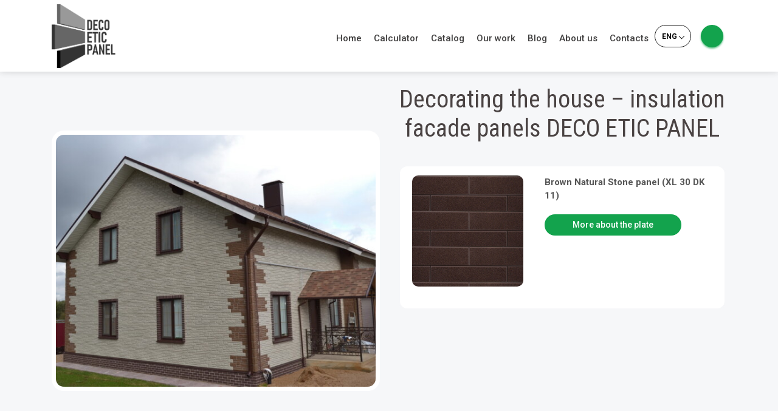

--- FILE ---
content_type: text/html; charset=UTF-8
request_url: https://detic.com.ua/en/portfolio/decorating-the-house-insulation-facade-panels-deco-etic-panel/
body_size: 7052
content:
<!doctype html>
<html lang="en-US">
<head>
<meta charset="UTF-8">
<meta name="viewport" content="width=device-width, initial-scale=1">
<link rel="apple-touch-icon" sizes="57x57" href="https://detic.com.ua/wp-content/themes/dwp-master/img/favicon/apple-icon-57x57.png">
<link rel="apple-touch-icon" sizes="60x60" href="https://detic.com.ua/wp-content/themes/dwp-master/img/favicon/apple-icon-60x60.png">
<link rel="apple-touch-icon" sizes="72x72" href="https://detic.com.ua/wp-content/themes/dwp-master/img/favicon/apple-icon-72x72.png">
<link rel="apple-touch-icon" sizes="76x76" href="https://detic.com.ua/wp-content/themes/dwp-master/img/favicon/apple-icon-76x76.png">
<link rel="apple-touch-icon" sizes="114x114" href="https://detic.com.ua/wp-content/themes/dwp-master/img/favicon/apple-icon-114x114.png">
<link rel="apple-touch-icon" sizes="120x120" href="https://detic.com.ua/wp-content/themes/dwp-master/img/favicon/apple-icon-120x120.png">
<link rel="apple-touch-icon" sizes="144x144" href="https://detic.com.ua/wp-content/themes/dwp-master/img/favicon/apple-icon-144x144.png">
<link rel="apple-touch-icon" sizes="152x152" href="https://detic.com.ua/wp-content/themes/dwp-master/img/favicon/apple-icon-152x152.png">
<link rel="apple-touch-icon" sizes="180x180" href="https://detic.com.ua/wp-content/themes/dwp-master/img/favicon/apple-icon-180x180.png">
<link rel="icon" type="image/png" sizes="192x192"  href="https://detic.com.ua/wp-content/themes/dwp-master/img/favicon/android-icon-192x192.png">
<link rel="icon" type="image/png" sizes="32x32" href="https://detic.com.ua/wp-content/themes/dwp-master/img/favicon/favicon-32x32.png">
<link rel="icon" type="image/png" sizes="96x96" href="https://detic.com.ua/wp-content/themes/dwp-master/img/favicon/favicon-96x96.png">
<link rel="icon" type="image/png" sizes="16x16" href="https://detic.com.ua/wp-content/themes/dwp-master/img/favicon/favicon-16x16.png">
<link rel="manifest" href="https://detic.com.ua/wp-content/themes/dwp-master/img/favicon/manifest.json">
<meta name="msapplication-TileColor" content="#ffffff">
<meta name="msapplication-TileImage" content="https://detic.com.ua/wp-content/themes/dwp-master/img/favicon/ms-icon-144x144.png">
<meta name="theme-color" content="#ffffff">
<link rel="shortcut icon" href="https://detic.com.ua/wp-content/themes/dwp-master/img/favicon/favicon.ico" type="image/x-icon">
<meta name='robots' content='index, follow, max-image-preview:large, max-snippet:-1, max-video-preview:-1' />
<link rel="alternate" hreflang="ru" href="https://detic.com.ua/portfolio/otdelka-doma/" />
<link rel="alternate" hreflang="uk" href="https://detic.com.ua/uk/portfolio/ozdoblennya-budinku-fasadni-pliti-uteplennya-deco-etic-panel/" />
<link rel="alternate" hreflang="en" href="https://detic.com.ua/en/portfolio/decorating-the-house-insulation-facade-panels-deco-etic-panel/" />
<!-- This site is optimized with the Yoast SEO plugin v16.3 - https://yoast.com/wordpress/plugins/seo/ -->
<style type='text/css'></style><link rel='stylesheet' id='wp-block-library-css'  href='https://detic.com.ua/wp-includes/css/dist/block-library/style.min.css' type='text/css' media='all' /><link rel='stylesheet' id='dwp-master-style-css'  href='https://detic.com.ua/wp-content/cache/wmac/css/wmac_single_d0a66a215608568f8d9a8760b5aef69e.css' type='text/css' media='all' /><title>Home decoration - facade insulation boards DECO ETIC PANEL</title>
<meta name="description" content="What does the house look like after warming with front plates (PHOTOS). Home decoration - facade insulation boards DECO ETIC PANEL" />
<link rel="canonical" href="https://detic.com.ua/en/portfolio/decorating-the-house-insulation-facade-panels-deco-etic-panel/" />
<meta property="og:locale" content="en_US" />
<meta property="og:type" content="article" />
<meta property="og:title" content="Home decoration - facade insulation boards DECO ETIC PANEL" />
<meta property="og:description" content="What does the house look like after warming with front plates (PHOTOS). Home decoration - facade insulation boards DECO ETIC PANEL" />
<meta property="og:url" content="https://detic.com.ua/en/portfolio/decorating-the-house-insulation-facade-panels-deco-etic-panel/" />
<meta property="og:site_name" content="DECO ETIC PANEL" />
<meta property="article:publisher" content="https://www.facebook.com/%d0%a4%d0%b0%d1%81%d0%b0%d0%b4%d0%bd%d0%be-%d1%83%d1%82%d0%b5%d0%bf%d0%bb%d0%b8%d1%82%d0%b5%d0%bb%d1%8c%d0%bd%d1%8b%d0%b5-%d0%bf%d0%b0%d0%bd%d0%b5%d0%bb%d0%b8-DETIC-324607395599970" />
<meta property="article:modified_time" content="2021-04-25T21:48:57+00:00" />
<meta property="og:image" content="https://detic.com.ua/wp-content/uploads/2019/01/naruzhnaya-otdelka-chastnogo-doma-dolzhna-byt-ne-t1.jpg" />
<meta property="og:image:width" content="900" />
<meta property="og:image:height" content="600" />
<meta name="twitter:card" content="summary_large_image" />
<!-- / Yoast SEO plugin. -->
<link rel='stylesheet' id='contact-form-7-css'  href='https://detic.com.ua/wp-content/cache/wmac/css/wmac_single_e6fae855021a88a0067fcc58121c594f.css' type='text/css' media='all' />
<link rel='stylesheet' id='easyautocomplete-style-css'  href='https://detic.com.ua/wp-content/plugins/nxdwpcalc/ea/easy-autocomplete.min.css' type='text/css' media='all' />
<link rel='stylesheet' id='fancybox-css'  href='https://detic.com.ua/wp-content/plugins/easy-fancybox/css/jquery.fancybox.min.css' type='text/css' media='screen' />
<script type='text/javascript' id='jquery-core-js-extra'>
/* <![CDATA[ */
var nxajax_url = {"url":"https:\/\/detic.com.ua\/wp-admin\/admin-ajax.php"};
/* ]]> */
</script>
<script src='//detic.com.ua/wp-content/cache/wpfc-minified/k2v7egxd/ffm9u.js' type="text/javascript"></script>
<!-- <script type='text/javascript' src='https://detic.com.ua/wp-includes/js/jquery/jquery.min.js?ver=3.5.1' id='jquery-core-js'></script> -->
<!-- <script type='text/javascript' src='https://detic.com.ua/wp-includes/js/jquery/jquery-migrate.min.js?ver=3.3.2' id='jquery-migrate-js'></script> -->
<link rel="https://api.w.org/" href="https://detic.com.ua/en/wp-json/" /><link rel="alternate" type="application/json" href="https://detic.com.ua/en/wp-json/wp/v2/portfolio/3519" /><link rel="alternate" type="application/json+oembed" href="https://detic.com.ua/en/wp-json/oembed/1.0/embed?url=https%3A%2F%2Fdetic.com.ua%2Fen%2Fportfolio%2Fdecorating-the-house-insulation-facade-panels-deco-etic-panel%2F" />
<link rel="alternate" type="text/xml+oembed" href="https://detic.com.ua/en/wp-json/oembed/1.0/embed?url=https%3A%2F%2Fdetic.com.ua%2Fen%2Fportfolio%2Fdecorating-the-house-insulation-facade-panels-deco-etic-panel%2F&#038;format=xml" />
<!-- Google Tag Manager -->
<script>(function(w,d,s,l,i){w[l]=w[l]||[];w[l].push({'gtm.start':
new Date().getTime(),event:'gtm.js'});var f=d.getElementsByTagName(s)[0],
j=d.createElement(s),dl=l!='dataLayer'?'&l='+l:'';j.async=true;j.src=
'https://www.googletagmanager.com/gtm.js?id='+i+dl;f.parentNode.insertBefore(j,f);
})(window,document,'script','dataLayer','GTM-NW3DLNV');</script>
<!-- End Google Tag Manager -->
<!-- Schema & Structured Data For WP v1.9.75 - -->
<script type="application/ld+json" class="saswp-schema-markup-output">
[{"@context":"https:\/\/schema.org","@graph":[{"@context":"https:\/\/schema.org","@type":"SiteNavigationElement","@id":"https:\/\/detic.com.ua\/en\/#Main menu - ENG","name":"\u0413\u043b\u0430\u0432\u043d\u0430\u044f","url":"https:\/\/detic.com.ua\/fasadnoe-uteplenie\/"},{"@context":"https:\/\/schema.org","@type":"SiteNavigationElement","@id":"https:\/\/detic.com.ua\/en\/#Main menu - ENG","name":"\u041a\u0430\u043b\u044c\u043a\u0443\u043b\u044f\u0442\u043e\u0440","url":"https:\/\/detic.com.ua\/calculator\/"},{"@context":"https:\/\/schema.org","@type":"SiteNavigationElement","@id":"https:\/\/detic.com.ua\/en\/#Main menu - ENG","name":"\u041a\u0430\u0442\u0430\u043b\u043e\u0433","url":"\/products\/"},{"@context":"https:\/\/schema.org","@type":"SiteNavigationElement","@id":"https:\/\/detic.com.ua\/en\/#Main menu - ENG","name":"\u041d\u0430\u0448\u0438 \u0440\u0430\u0431\u043e\u0442\u044b","url":"https:\/\/detic.com.ua\/uk\/portfolio\/"},{"@context":"https:\/\/schema.org","@type":"SiteNavigationElement","@id":"https:\/\/detic.com.ua\/en\/#Main menu - ENG","name":"\u0411\u043b\u043e\u0433","url":"https:\/\/detic.com.ua\/category\/blog\/"},{"@context":"https:\/\/schema.org","@type":"SiteNavigationElement","@id":"https:\/\/detic.com.ua\/en\/#Main menu - ENG","name":"\u041e \u043d\u0430\u0441","url":"https:\/\/detic.com.ua\/o-nas\/"},{"@context":"https:\/\/schema.org","@type":"SiteNavigationElement","@id":"https:\/\/detic.com.ua\/en\/#Main menu - ENG","name":"\u041a\u043e\u043d\u0442\u0430\u043a\u0442\u044b","url":"https:\/\/detic.com.ua\/kontakty\/"}]},
{"@context":"https:\/\/schema.org","@type":"BreadcrumbList","@id":"https:\/\/detic.com.ua\/en\/portfolio\/decorating-the-house-insulation-facade-panels-deco-etic-panel\/#breadcrumb","itemListElement":[{"@type":"ListItem","position":1,"item":{"@id":"https:\/\/detic.com.ua\/en\/","name":"DECO ETIC PANEL"}},{"@type":"ListItem","position":2,"item":{"@id":"https:\/\/detic.com.ua\/en\/portfolio\/","name":"\u041f\u043e\u0440\u0442\u0444\u043e\u043b\u0438\u043e"}},{"@type":"ListItem","position":3,"item":{"@id":"https:\/\/detic.com.ua\/en\/portfolio\/decorating-the-house-insulation-facade-panels-deco-etic-panel\/","name":"Home decoration - facade insulation boards DECO ETIC PANEL"}}]}]
</script>
<link rel="icon" href="https://detic.com.ua/wp-content/uploads/2019/12/cropped-logo-bukv-2-32x32.png" sizes="32x32" />
<link rel="icon" href="https://detic.com.ua/wp-content/uploads/2019/12/cropped-logo-bukv-2-192x192.png" sizes="192x192" />
<link rel="apple-touch-icon" href="https://detic.com.ua/wp-content/uploads/2019/12/cropped-logo-bukv-2-180x180.png" />
<meta name="msapplication-TileImage" content="https://detic.com.ua/wp-content/uploads/2019/12/cropped-logo-bukv-2-270x270.png" />
<style type="text/css" id="wp-custom-css">
.product-section .product-section_info .product-section_list ol li::before {
top: 0;}
.product-description .product-info {
padding-top: 50px;}
.product-description .product-img_box {
font-size: 30px;}
.category-header .section-header h1 span {
font-weight: 600;
color: #13a34d;}
.advant_block .advantage-list ol li {
height: 40px;}		</style>
</head>
<body class="portfolio-template-default single single-portfolio postid-3519 wp-custom-logo">
<div class="calculator-wrapper" >
<header class="header" >
<div class="container">
<div class="row">
<div class="col-12">
<div class="header-box">
<div class="logo">
<a href="/en/">
<img src="https://detic.com.ua/wp-content/uploads/2019/12/dwp_logo_black.png " alt="logo dwp" />
</a>
</div>
<div class="navigations">
<nav class="navbar navbar-expand-lg nav_blue">
<button
class="navbar-toggler"
type="button"
data-toggle="collapse"
data-target="#navbarCollapse"
aria-controls="navbarCollapse"
aria-expanded="false"
aria-label="Toggle navigation"
>
<span class="navbar-toggler-icon"></span>
</button>
<div class="collapse navbar-collapse" id="navbarCollapse">
<ul id="primary-menu" class="navbar-nav"><li id="menu-item-2876" class="nav-item menu-item menu-item-type-post_type menu-item-object-page menu-item-home menu-item-2876"><a class="nav-link" href="https://detic.com.ua/en/">Home</a></li>
<li id="menu-item-3509" class="nav-item menu-item menu-item-type-post_type menu-item-object-page menu-item-3509"><a class="nav-link" href="https://detic.com.ua/en/calculator/">Calculator</a></li>
<li id="menu-item-2877" class="nav-item menu-item menu-item-type-custom menu-item-object-custom menu-item-2877"><a class="nav-link" href="/en/products/">Catalog</a></li>
<li id="menu-item-3606" class="nav-item menu-item menu-item-type-custom menu-item-object-custom menu-item-3606"><a class="nav-link" href="/en/portfolio/">Our work</a></li>
<li id="menu-item-3510" class="nav-item menu-item menu-item-type-taxonomy menu-item-object-category menu-item-3510"><a class="nav-link" href="https://detic.com.ua/en/blog/">Blog</a></li>
<li id="menu-item-3506" class="nav-item menu-item menu-item-type-post_type menu-item-object-page menu-item-3506"><a class="nav-link" href="https://detic.com.ua/en/about-us/">About us</a></li>
<li id="menu-item-3508" class="nav-item menu-item menu-item-type-post_type menu-item-object-page menu-item-3508"><a class="nav-link" href="https://detic.com.ua/en/contacts/">Contacts</a></li>
<li id="menu-item-wpml-ls-2-en" class="nav-item menu-item wpml-ls-slot-2 wpml-ls-item wpml-ls-item-en wpml-ls-current-language wpml-ls-menu-item wpml-ls-last-item menu-item-type-wpml_ls_menu_item menu-item-object-wpml_ls_menu_item menu-item-has-children menu-item-wpml-ls-2-en dropdown"><a class="nav-link" href="https://detic.com.ua/en/portfolio/decorating-the-house-insulation-facade-panels-deco-etic-panel/" data-toggle="dropdown" class="dropdown-toggle" aria-haspopup="true"><span class="glyphicon ENG"></span>&nbsp;<span class="wpml-ls-native" lang="en">ENG</span> <span class="caret"></span></a>
<ul role="menu" class=" dropdown-menu">
<li id="menu-item-wpml-ls-2-ru" class="nav-item menu-item wpml-ls-slot-2 wpml-ls-item wpml-ls-item-ru wpml-ls-menu-item wpml-ls-first-item menu-item-type-wpml_ls_menu_item menu-item-object-wpml_ls_menu_item menu-item-wpml-ls-2-ru"><a class="nav-link" href="https://detic.com.ua/portfolio/otdelka-doma/"><span class="glyphicon РУС"></span>&nbsp;<span class="wpml-ls-native" lang="ru">РУС</span></a></li>
<li id="menu-item-wpml-ls-2-uk" class="nav-item menu-item wpml-ls-slot-2 wpml-ls-item wpml-ls-item-uk wpml-ls-menu-item menu-item-type-wpml_ls_menu_item menu-item-object-wpml_ls_menu_item menu-item-wpml-ls-2-uk"><a class="nav-link" href="https://detic.com.ua/uk/portfolio/ozdoblennya-budinku-fasadni-pliti-uteplennya-deco-etic-panel/"><span class="glyphicon УКР"></span>&nbsp;<span class="wpml-ls-native" lang="uk">УКР</span></a></li>
</ul>
</li>
</ul>                    </div>
</nav>
<div class="registration"><a href="#" data-toggle="modal" data-target="#register"></a></div>
</div>
</div>
</div>
</div>
</div>
</header>
<main class="main portfolio_single">
<div class="container">
<div class="row">
<div class="col-md-6">
<div class="img">
<img src="https://detic.com.ua/wp-content/cache/thumb/3b/cdbae96190b4d3b_570x450.jpg" width="570" height="450" alt="" loading="lazy" class="aligncenter">				</div>
</div>
<div class="col-md-6 r_product_info">
<div class="section-header_container">
<div class="section-header">
<h1>Decorating the house &#8211; insulation facade panels DECO ETIC PANEL</h1>
<div class="description"></div>
</div>
<div class="section-none"></div>
</div>
<div class="product-card">
<div class="row">
<div class="col-md-5">
<div class="product-card_img">
<img src="https://detic.com.ua/wp-content/cache/thumb/43/674a0e653551143_300x300.jpg" width="300" height="300" alt="" loading="lazy" class="aligncenter">							</div>
</div>
<div class="col-md-7">
<span class="product-card_title">Brown Natural Stone panel (XL 30 DK 11)</span>
<a class="btn btn-green" href="https://detic.com.ua/en/products/brown-natural-stone-slab-xl-30-dk-11/">More about the plate</a>
</div>
</div>
</div>
</div>
</div>
</div>
</main><!-- #main -->

<footer>
<div class="subscription-wrapper">
<div class="container">
<div class="row">
<div class="col-12">
<div role="form" class="wpcf7" id="wpcf7-f3774-o1" lang="ru-RU" dir="ltr">
<div class="screen-reader-response"><p role="status" aria-live="polite" aria-atomic="true"></p> <ul></ul></div>
<form action="/en/portfolio/decorating-the-house-insulation-facade-panels-deco-etic-panel/#wpcf7-f3774-o1" method="post" class="wpcf7-form init" novalidate="novalidate" data-status="init">
<div style="display: none;">
<input type="hidden" name="_wpcf7" value="3774" />
<input type="hidden" name="_wpcf7_version" value="5.5.3" />
<input type="hidden" name="_wpcf7_locale" value="ru_RU" />
<input type="hidden" name="_wpcf7_unit_tag" value="wpcf7-f3774-o1" />
<input type="hidden" name="_wpcf7_container_post" value="0" />
<input type="hidden" name="_wpcf7_posted_data_hash" value="" />
</div>
<div class="calculate-order">
<div class="calculate-order__items">
<label><br />
<span class="wpcf7-form-control-wrap your-name"><input type="text" name="your-name" value="" size="40" class="wpcf7-form-control wpcf7-text wpcf7-validates-as-required" aria-required="true" aria-invalid="false" placeholder="Your name" /></span> </label><br />
<label><br />
<span class="wpcf7-form-control-wrap tel-numb"><input type="text" name="tel-numb" value="" size="40" class="wpcf7-form-control wpcf7-text wpcf7-validates-as-required" aria-required="true" aria-invalid="false" placeholder="Your phone number" /></span> </label><br />
<input type="submit" value="Calculation request" class="wpcf7-form-control has-spinner wpcf7-submit btn btn-green" />
</div>
</div>
<div class="wpcf7-response-output" aria-hidden="true"></div></form></div>                </div>
</div>
</div>
</div>
<div class="footer-wrapper">
<div class="container">
<div class="row">
<div class="col-12">
<div class="footer-box">
<div class="info">
<div class="info-box">
<div class="social">
<ul class="slides">
<li>
<a class="fa fa-facebook" href="https://www.facebook.com/%D0%A4%D0%B0%D1%81%D0%B0%D0%B4%D0%BD%D0%BE-%D1%83%D1%82%D0%B5%D0%BF%D0%BB%D0%B8%D1%82%D0%B5%D0%BB%D1%8C%D0%BD%D1%8B%D0%B5-%D0%BF%D0%B0%D0%BD%D0%B5%D0%BB%D0%B8-DETIC-324607395599970">
<svg>
<use href="https://detic.com.ua/wp-content/themes/dwp-master/img/sprite-social.svg#icon-facebook" />
</svg>
</a>
</li>
<li>
<a class="fa fa-instagram" href="https://www.instagram.com/deticpanels/">
<svg>
<use href="https://detic.com.ua/wp-content/themes/dwp-master/img/sprite-social.svg#icon-instagram" />
</svg>
</a>
</li>
</ul>
</div>
<div class="logo">
<a href="#">
<img src="https://detic.com.ua/wp-content/uploads/2019/12/dwp_logo_grey.png" alt="logo dwp" />
</a>
</div>
</div>
</div>
<div class="contacts">
<div class="h4">Contacts</div>
<span>+38 (050) 356 84 65</span>
<span class="small">+38 (066) 000 23 23</span>                                <div class="address">
<div class="address-img">
<img src="https://detic.com.ua/wp-content/themes/dwp-master/img/map.png" alt="map img" />
</div>
<div class="address-info">
<span>Kyiv</span> <span>st. Zolotaya, 31A</span>                                        <a href="#" data-toggle="modal" data-target="#map_modal">See on the map</a>
</div>
</div>
</div>
<div class="company">
<div class="h4">Company</div>
<ul id="primary-menu" class="footer-nav"><li id="menu-item-3602" class="menu-item menu-item-type-post_type menu-item-object-page menu-item-3602"><a href="https://detic.com.ua/en/about-us/">About Company</a></li>
<li id="menu-item-3512" class="menu-item menu-item-type-post_type menu-item-object-page menu-item-3512"><a href="https://detic.com.ua/en/about-product/">About Product</a></li>
<li id="menu-item-2880" class="menu-item menu-item-type-taxonomy menu-item-object-category menu-item-2880"><a href="https://detic.com.ua/en/promotions/">Promotions</a></li>
<li id="menu-item-3603" class="menu-item menu-item-type-post_type menu-item-object-page menu-item-3603"><a href="https://detic.com.ua/en/contacts/">Contacts</a></li>
<li id="menu-item-3514" class="menu-item menu-item-type-taxonomy menu-item-object-category menu-item-3514"><a href="https://detic.com.ua/en/blog/">Blog</a></li>
</ul>                        </div>
<div class="catalog">
<div class="h4">Catalog</div>
<ul id="primary-menu" class="footer-nav"><li id="menu-item-2882" class="menu-item menu-item-type-custom menu-item-object-custom menu-item-2882"><a href="/products/">Whole catalog</a></li>
<li id="menu-item-2883" class="menu-item menu-item-type-custom menu-item-object-custom menu-item-2883"><a href="#">Slab sizes</a></li>
<li id="menu-item-2884" class="menu-item menu-item-type-custom menu-item-object-custom menu-item-2884"><a href="#">Coating type</a></li>
<li id="menu-item-2885" class="menu-item menu-item-type-custom menu-item-object-custom menu-item-2885"><a href="#">Colour</a></li>
<li id="menu-item-3601" class="menu-item menu-item-type-post_type menu-item-object-page menu-item-3601"><a href="https://detic.com.ua/en/calculator/">Calculator</a></li>
</ul>                        </div>
</div>
</div>
</div>
</div>
</div>
<div class="copyright-wrapper">
<div class="container">
<div class="row">
<div class="col-12">
<div class="copyright">
<span>
2021 © DecoEticPanel - Production of unique facades. All rights reserved.</span>
<!-- <span>Сайт сделан командой<a href="#">Александра Гуковa</a></span> -->
</div>
</div>
</div>
</div>
</div>
</footer>
<div class="modal fade" id="register" tabindex="-1" role="dialog" aria-labelledby="registerTitle" aria-hidden="true">
<div class="modal-dialog modal-dialog-centered" role="document">
<div class="modal-content">
<div class="modal-header">
<h5 class="modal-title" id="registerTitle">Login</h5>
<button type="button" class="close" data-dismiss="modal" aria-label="Close">
<span aria-hidden="true">&times;</span>
</button>
</div>
<div class="modal-body">
<form name="loginform" id="loginform" action="https://detic.com.ua/en/epanel/" method="post">
<p class="login-username">
<label for="user_login">Username or Email Address</label>
<input type="text" name="log" id="user_login" class="input" value="" size="20" />
</p>
<p class="login-password">
<label for="user_pass">Password</label>
<input type="password" name="pwd" id="user_pass" class="input" value="" size="20" />
</p>
<p class="aiowps-captcha"><label>Please enter an answer in digits:</label><div class="aiowps-captcha-equation"><strong>one &#215; four = <input type="hidden" name="aiowps-captcha-string-info" id="aiowps-captcha-string-info" value="y7nx7uny5w" /><input type="hidden" name="aiowps-captcha-temp-string" id="aiowps-captcha-temp-string" value="1640847545" /><input type="text" size="2" id="aiowps-captcha-answer" name="aiowps-captcha-answer" value="" autocomplete="off" /></strong></div></p>
<p class="login-remember"><label><input name="rememberme" type="checkbox" id="rememberme" value="forever" /> Remember Me</label></p>
<p class="login-submit">
<input type="submit" name="wp-submit" id="wp-submit" class="button button-primary" value="Log In" />
<input type="hidden" name="redirect_to" value="https://detic.com.ua/en/portfolio/decorating-the-house-insulation-facade-panels-deco-etic-panel/" />
</p>
</form>                        <a href="/registratsiya/" class="btn btn-primary">Become a partner</a>
</div>
</div>
</div>
</div>
</div>
<!-- Map in footer -->
<div class="modal fade" id="map_modal" tabindex="-1" role="dialog" aria-labelledby="modalLabel" aria-hidden="true">
<div class="modal-dialog">
<div class="modal-content">
<div class="modal-header">
<button type="button" class="close" data-dismiss="modal"><span aria-hidden="true">×</span><span class="sr-only">Close</span></button>
</div>
<div class="modal-body">
<iframe src="https://www.google.com/maps/embed?pb=!1m18!1m12!1m3!1d5079.487707246959!2d30.5851637591096!3d50.46449435984628!2m3!1f0!2f0!3f0!3m2!1i1024!2i768!4f13.1!3m3!1m2!1s0x40d4cfde92bf7f17%3A0x8123a87a0a83fa3c!2z0YPQuy4g0JfQvtC70L7RgtCw0Y8sIDMxLCDQmtC40LXQsiwgMDIwMDA!5e0!3m2!1sru!2sua!4v1549213563983" width="600" height="450" frameborder="0" style="border:0" allowfullscreen></iframe>
</div>
</div>
</div>
</div>    
<!-- Write Manager -->
<div class="modal fade" id="write_manager" tabindex="-1" role="dialog" aria-labelledby="modalLabel" aria-hidden="true">
<div class="modal-dialog">
<div class="modal-content">
<div class="modal-header">
<h5 class="modal-title">Написать менеджеру</h5>
<button type="button" class="close" data-dismiss="modal"><span aria-hidden="true">×</span><span class="sr-only">Close</span></button>
</div>
<div class="modal-body">
<div role="form" class="wpcf7" id="wpcf7-f3771-o2" lang="ru-RU" dir="ltr">
<div class="screen-reader-response"><p role="status" aria-live="polite" aria-atomic="true"></p> <ul></ul></div>
<form action="/en/portfolio/decorating-the-house-insulation-facade-panels-deco-etic-panel/#wpcf7-f3771-o2" method="post" class="wpcf7-form init" novalidate="novalidate" data-status="init">
<div style="display: none;">
<input type="hidden" name="_wpcf7" value="3771" />
<input type="hidden" name="_wpcf7_version" value="5.5.3" />
<input type="hidden" name="_wpcf7_locale" value="ru_RU" />
<input type="hidden" name="_wpcf7_unit_tag" value="wpcf7-f3771-o2" />
<input type="hidden" name="_wpcf7_container_post" value="0" />
<input type="hidden" name="_wpcf7_posted_data_hash" value="" />
</div>
<p><label> Your name (required)<br />
<span class="wpcf7-form-control-wrap your-name"><input type="text" name="your-name" value="" size="40" class="wpcf7-form-control wpcf7-text wpcf7-validates-as-required" aria-required="true" aria-invalid="false" /></span> </label></p>
<p><label> Your e-mail (required)<br />
<span class="wpcf7-form-control-wrap your-email"><input type="email" name="your-email" value="" size="40" class="wpcf7-form-control wpcf7-text wpcf7-email wpcf7-validates-as-required wpcf7-validates-as-email" aria-required="true" aria-invalid="false" /></span> </label></p>
<p><label> Subject<br />
<span class="wpcf7-form-control-wrap your-subject"><input type="text" name="your-subject" value="" size="40" class="wpcf7-form-control wpcf7-text" aria-invalid="false" /></span> </label></p>
<p><label> Message<br />
<span class="wpcf7-form-control-wrap your-message"><textarea name="your-message" cols="40" rows="10" class="wpcf7-form-control wpcf7-textarea" aria-invalid="false"></textarea></span></label></p>
<p><input type="submit" value="Submit" class="wpcf7-form-control has-spinner wpcf7-submit btn btn-green" /></p>
<div class="wpcf7-response-output" aria-hidden="true"></div></form></div>            </div>
</div>
</div>
</div>      
<script src="https://code.jquery.com/jquery-3.3.1.min.js" integrity="sha256-FgpCb/KJQlLNfOu91ta32o/NMZxltwRo8QtmkMRdAu8=" crossorigin="anonymous"></script>
<script src="//code.jquery.com/ui/1.11.4/jquery-ui.js"></script>
<script type='text/javascript' src='/wp-content/plugins/nxdwpcalc/ea/jquery.easy-autocomplete.min.js?ver=5.0.3'></script>
<script type='text/javascript' src='/wp-content/plugins/nxdwpcalc/ea/init.js?ver=5.0.3'></script>
<script src="https://cdnjs.cloudflare.com/ajax/libs/popper.js/1.12.9/umd/popper.min.js" integrity="sha384-ApNbgh9B+Y1QKtv3Rn7W3mgPxhU9K/ScQsAP7hUibX39j7fakFPskvXusvfa0b4Q" crossorigin="anonymous"></script>
<script src="https://maxcdn.bootstrapcdn.com/bootstrap/4.0.0/js/bootstrap.min.js" integrity="sha384-JZR6Spejh4U02d8jOt6vLEHfe/JQGiRRSQQxSfFWpi1MquVdAyjUar5+76PVCmYl" crossorigin="anonymous"></script>
<script src="https://detic.com.ua/wp-content/themes/dwp-master/js/jquery.ui.touch-punch.min.js"></script>
<script src="https://detic.com.ua/wp-content/themes/dwp-master/js/jquery.cookie.min.js"></script>
<script src="https://detic.com.ua/wp-content/themes/dwp-master/js/wow.min.js"></script>
<script src="https://detic.com.ua/wp-content/themes/dwp-master/js/moment.js"></script>
<script src="https://detic.com.ua/wp-content/themes/dwp-master/js/owl.carousel.min.js"></script>
<script src="https://detic.com.ua/wp-content/themes/dwp-master/js/parsley.min.js"></script>
<!-- <script src="https://cdnjs.cloudflare.com/ajax/libs/jquery.inputmask/3.3.4/inputmask/inputmask.min.js"></script> -->
<script src="https://cdnjs.cloudflare.com/ajax/libs/jquery.inputmask/3.3.1/jquery.inputmask.bundle.min.js"></script>
<script src="https://detic.com.ua/wp-content/themes/dwp-master/js/scripts.js"></script>
<!-- Google Tag Manager (noscript) -->
<noscript><iframe src="https://www.googletagmanager.com/ns.html?id=GTM-NW3DLNV"
height="0" width="0" style="display:none;visibility:hidden"></iframe></noscript>
<!-- End Google Tag Manager (noscript) --><script type='text/javascript' src='https://detic.com.ua/wp-includes/js/dist/vendor/wp-polyfill.min.js?ver=7.4.4' id='wp-polyfill-js'></script>
<script type='text/javascript' id='wp-polyfill-js-after'>
( 'fetch' in window ) || document.write( '<script src="https://detic.com.ua/wp-includes/js/dist/vendor/wp-polyfill-fetch.min.js?ver=3.0.0"></scr' + 'ipt>' );( document.contains ) || document.write( '<script src="https://detic.com.ua/wp-includes/js/dist/vendor/wp-polyfill-node-contains.min.js?ver=3.42.0"></scr' + 'ipt>' );( window.DOMRect ) || document.write( '<script src="https://detic.com.ua/wp-includes/js/dist/vendor/wp-polyfill-dom-rect.min.js?ver=3.42.0"></scr' + 'ipt>' );( window.URL && window.URL.prototype && window.URLSearchParams ) || document.write( '<script src="https://detic.com.ua/wp-includes/js/dist/vendor/wp-polyfill-url.min.js?ver=3.6.4"></scr' + 'ipt>' );( window.FormData && window.FormData.prototype.keys ) || document.write( '<script src="https://detic.com.ua/wp-includes/js/dist/vendor/wp-polyfill-formdata.min.js?ver=3.0.12"></scr' + 'ipt>' );( Element.prototype.matches && Element.prototype.closest ) || document.write( '<script src="https://detic.com.ua/wp-includes/js/dist/vendor/wp-polyfill-element-closest.min.js?ver=2.0.2"></scr' + 'ipt>' );( 'objectFit' in document.documentElement.style ) || document.write( '<script src="https://detic.com.ua/wp-includes/js/dist/vendor/wp-polyfill-object-fit.min.js?ver=2.3.4"></scr' + 'ipt>' );
</script>
<script type='text/javascript' id='contact-form-7-js-extra'>
/* <![CDATA[ */
var wpcf7 = {"api":{"root":"https:\/\/detic.com.ua\/en\/wp-json\/","namespace":"contact-form-7\/v1"}};
/* ]]> */
</script>
<script type='text/javascript' src='https://detic.com.ua/wp-content/plugins/contact-form-7/includes/js/index.js?ver=5.5.3' id='contact-form-7-js'></script>
<script type='text/javascript' src='https://detic.com.ua/wp-content/themes/dwp-master/js/navigation.js?ver=20151215' id='dwp-master-navigation-js'></script>
<script type='text/javascript' src='https://detic.com.ua/wp-content/themes/dwp-master/js/skip-link-focus-fix.js?ver=20151215' id='dwp-master-skip-link-focus-fix-js'></script>
<script type='text/javascript' src='https://detic.com.ua/wp-content/plugins/easy-fancybox/js/jquery.fancybox.min.js?ver=1.3.24' id='jquery-fancybox-js'></script>
<script type='text/javascript' id='jquery-fancybox-js-after'>
var fb_timeout, fb_opts={'overlayShow':true,'hideOnOverlayClick':true,'showCloseButton':true,'width':500,'height':500,'margin':20,'centerOnScroll':true,'enableEscapeButton':true,'autoScale':true };
if(typeof easy_fancybox_handler==='undefined'){
var easy_fancybox_handler=function(){
jQuery('.nofancybox,a.wp-block-file__button,a.pin-it-button,a[href*="pinterest.com/pin/create"],a[href*="facebook.com/share"],a[href*="twitter.com/share"]').addClass('nolightbox');
/* IMG */
var fb_IMG_select='a[href*=".jpg"]:not(.nolightbox,li.nolightbox>a),area[href*=".jpg"]:not(.nolightbox),a[href*=".jpeg"]:not(.nolightbox,li.nolightbox>a),area[href*=".jpeg"]:not(.nolightbox),a[href*=".png"]:not(.nolightbox,li.nolightbox>a),area[href*=".png"]:not(.nolightbox),a[href*=".webp"]:not(.nolightbox,li.nolightbox>a),area[href*=".webp"]:not(.nolightbox)';
jQuery(fb_IMG_select).addClass('fancybox image').attr('rel','gallery');
jQuery('a.fancybox,area.fancybox,li.fancybox a').each(function(){jQuery(this).fancybox(jQuery.extend({},fb_opts,{'easingIn':'easeOutBack','easingOut':'easeOutBack','opacity':false,'hideOnContentClick':false,'titleShow':true,'titlePosition':'over','titleFromAlt':true,'showNavArrows':true,'enableKeyboardNav':true,'cyclic':false}))});};
jQuery('a.fancybox-close').on('click',function(e){e.preventDefault();jQuery.fancybox.close()});
};
var easy_fancybox_auto=function(){setTimeout(function(){jQuery('#fancybox-auto').trigger('click')},1000);};
jQuery(easy_fancybox_handler);jQuery(document).on('post-load',easy_fancybox_handler);
jQuery(easy_fancybox_auto);
</script>
<script type='text/javascript' src='https://detic.com.ua/wp-content/plugins/easy-fancybox/js/jquery.mousewheel.min.js?ver=3.1.13' id='jquery-mousewheel-js'></script>
<script type='text/javascript' src='https://detic.com.ua/wp-includes/js/wp-embed.min.js?ver=d44d3f492b51b60d15f11f2406812dd8' id='wp-embed-js'></script>
</body>
</html><!-- WP Fastest Cache file was created in 1.5591070652008 seconds, on 30-12-21 9:59:05 -->

--- FILE ---
content_type: text/css
request_url: https://detic.com.ua/wp-content/themes/dwp-master/css/styles.css
body_size: 30174
content:
@import url("https://fonts.googleapis.com/css?family=Roboto+Condensed:400,700");@import url('https://fonts.googleapis.com/css2?family=Roboto:ital,wght@0,300;0,500;0,700;1,900&display=swap');@font-face{font-family:"Museo";src:url("../fonts/MuseoSansCyrillic-300.eot");src:url("../fonts/MuseoSansCyrillic-300.eot") format("eot"), url("../fonts/MuseoSansCyrillic-300.svg") format("svg"), url("../fonts/MuseoSansCyrillic-300.ttf") format("truetype"), url("../fonts/MuseoSansCyrillic-300.woff") format("woff"), url("../fonts/MuseoSansCyrillic-300.woff2") format("woff2");font-weight:300;font-style:normal;}@font-face{font-family:"Museo";src:url("../fonts/MuseoSansCyrillic-500.eot");src:url("../fonts/MuseoSansCyrillic-500.eot") format("eot"), url("../fonts/MuseoSansCyrillic-500.svg") format("svg"), url("../fonts/MuseoSansCyrillic-500.ttf") format("truetype"), url("../fonts/MuseoSansCyrillic-500.woff") format("woff"), url("../fonts/MuseoSansCyrillic-500.woff2") format("woff2");font-weight:500;font-style:normal;}@font-face{font-family:"Museo";src:url("../fonts/MuseoSansCyrillic-700.eot");src:url("../fonts/MuseoSansCyrillic-700.eot") format("eot"), url("../fonts/MuseoSansCyrillic-700.svg") format("svg"), url("../fonts/MuseoSansCyrillic-700.ttf") format("truetype"), url("../fonts/MuseoSansCyrillic-700.woff") format("woff"), url("../fonts/MuseoSansCyrillic-700.woff2") format("woff2");font-weight:700;font-style:normal;}@font-face{font-family:"Museo";src:url("../fonts/MuseoSansCyrillic-900.eot");src:url("../fonts/MuseoSansCyrillic-900.eot") format("eot"), url("../fonts/MuseoSansCyrillic-900.svg") format("svg"), url("../fonts/MuseoSansCyrillic-900.ttf") format("truetype"), url("../fonts/MuseoSansCyrillic-900.woff") format("woff"), url("../fonts/MuseoSansCyrillic-900.woff2") format("woff2");font-weight:900;font-style:normal;}/*
 * Bootstrap v4.1.3 (https://getbootstrap.com/)
 * Copyright 2011-2018 The Bootstrap Authors
 * Copyright 2011-2018 Twitter, Inc.
 * Licensed under MIT (https://github.com/twbs/bootstrap/blob/master/LICENSE)
 */*,*::before,*::after{box-sizing:border-box}html{font-family:sans-serif;line-height:1.15;-webkit-text-size-adjust:100%;-ms-text-size-adjust:100%;-ms-overflow-style:scrollbar;-webkit-tap-highlight-color:rgba(0, 0, 0, 0)}@-ms-viewport{width:device-width}article,aside,figcaption,figure,footer,header,hgroup,main,nav,section{display:block}body{margin:0;font-family:-apple-system, BlinkMacSystemFont, "Segoe UI", Roboto, "Helvetica Neue", Arial, sans-serif, "Apple Color Emoji", "Segoe UI Emoji", "Segoe UI Symbol", "Noto Color Emoji";font-size:1rem;font-weight:400;line-height:1.5;color:#212529;text-align:left;background-color:#fff}[tabindex="-1"]:focus{outline:0 !important}hr{box-sizing:content-box;height:0;overflow:visible}h1,h2,h3,h4,h5,h6{margin-top:0;margin-bottom:0.5rem}p{margin-top:0;margin-bottom:1rem}abbr[title],abbr[data-original-title]{text-decoration:underline;text-decoration:underline dotted;cursor:help;border-bottom:0}address{margin-bottom:1rem;font-style:normal;line-height:inherit}ol,ul,dl{margin-top:0;margin-bottom:1rem}ol ol,ul ul,ol ul,ul ol{margin-bottom:0}dt{font-weight:700}dd{margin-bottom:0.5rem;margin-left:0}blockquote{margin:0 0 1rem}dfn{font-style:italic}b,strong{font-weight:bolder}small{font-size:80%}sub,sup{position:relative;font-size:75%;line-height:0;vertical-align:baseline}sub{bottom:-0.25em}sup{top:-0.5em}a{color:#007bff;text-decoration:none;background-color:transparent;-webkit-text-decoration-skip:objects}a:hover{color:#0056b3;text-decoration:underline}a:not([href]):not([tabindex]){color:inherit;text-decoration:none}a:not([href]):not([tabindex]):hover,a:not([href]):not([tabindex]):focus{color:inherit;text-decoration:none}a:not([href]):not([tabindex]):focus{outline:0}pre,code,kbd,samp{font-family:SFMono-Regular, Menlo, Monaco, Consolas, "Liberation Mono", "Courier New", monospace;font-size:1em}pre{margin-top:0;margin-bottom:1rem;overflow:auto;-ms-overflow-style:scrollbar}figure{margin:0 0 1rem}img{vertical-align:middle;border-style:none}svg{overflow:hidden;vertical-align:middle}table{border-collapse:collapse}caption{padding-top:0.75rem;padding-bottom:0.75rem;color:#6c757d;text-align:left;caption-side:bottom}th{text-align:inherit}label{display:inline-block;margin-bottom:0.5rem}button{border-radius:0}button:focus{outline:1px dotted;outline:5px auto -webkit-focus-ring-color}input,button,select,optgroup,textarea{margin:0;font-family:inherit;font-size:inherit;line-height:inherit}button,input{overflow:visible}button,select{text-transform:none}button,html [type="button"],[type="reset"],[type="submit"]{-webkit-appearance:button}button::-moz-focus-inner,[type="button"]::-moz-focus-inner,[type="reset"]::-moz-focus-inner,[type="submit"]::-moz-focus-inner{padding:0;border-style:none}input[type="radio"],input[type="checkbox"]{box-sizing:border-box;padding:0}input[type="date"],input[type="time"],input[type="datetime-local"],input[type="month"]{-webkit-appearance:listbox}textarea{overflow:auto;resize:vertical}fieldset{min-width:0;padding:0;margin:0;border:0}legend{display:block;width:100%;max-width:100%;padding:0;margin-bottom:0.5rem;font-size:1.5rem;line-height:inherit;color:inherit;white-space:normal}progress{vertical-align:baseline}[type="number"]::-webkit-inner-spin-button,[type="number"]::-webkit-outer-spin-button{height:auto}[type="search"]{outline-offset:-2px;-webkit-appearance:none}[type="search"]::-webkit-search-cancel-button,[type="search"]::-webkit-search-decoration{-webkit-appearance:none}::-webkit-file-upload-button{font:inherit;-webkit-appearance:button}output{display:inline-block}summary{display:list-item;cursor:pointer}template{display:none}[hidden]{display:none !important}h1,h2,h3,h4,h5,h6,.h1,.h2,.h3,.h4,.h5,.h6{margin-bottom:0.5rem;font-family:inherit;font-weight:500;line-height:1.2;color:inherit}h1,.h1{font-size:2.5rem}h2,.h2{font-size:2rem}h3,.h3{font-size:1.75rem}h4,.h4{font-size:1.5rem}h5,.h5{font-size:1.25rem}h6,.h6{font-size:1rem}.lead{font-size:1.25rem;font-weight:300}.display-1{font-size:6rem;font-weight:300;line-height:1.2}.display-2{font-size:5.5rem;font-weight:300;line-height:1.2}.display-3{font-size:4.5rem;font-weight:300;line-height:1.2}.display-4{font-size:3.5rem;font-weight:300;line-height:1.2}hr{margin-top:1rem;margin-bottom:1rem;border:0;border-top:1px solid rgba(0, 0, 0, 0.1)}small,.small{font-size:80%;font-weight:400}mark,.mark{padding:0.2em;background-color:#fcf8e3}.list-unstyled{padding-left:0;list-style:none}.list-inline{padding-left:0;list-style:none}.list-inline-item{display:inline-block}.list-inline-item:not(:last-child){margin-right:0.5rem}.initialism{font-size:90%;text-transform:uppercase}.blockquote{margin-bottom:1rem;font-size:1.25rem}.blockquote-footer{display:block;font-size:80%;color:#6c757d}.blockquote-footer::before{content:"\2014 \00A0"}.img-fluid{max-width:100%;height:auto}.img-thumbnail{padding:0.25rem;background-color:#fff;border:1px solid #dee2e6;border-radius:0.25rem;max-width:100%;height:auto}.figure{display:inline-block}.figure-img{margin-bottom:0.5rem;line-height:1}.figure-caption{font-size:90%;color:#6c757d}code{font-size:87.5%;color:#e83e8c;word-break:break-word}a>code{color:inherit}kbd{padding:0.2rem 0.4rem;font-size:87.5%;color:#fff;background-color:#212529;border-radius:0.2rem}kbd kbd{padding:0;font-size:100%;font-weight:700}pre{display:block;font-size:87.5%;color:#212529}pre code{font-size:inherit;color:inherit;word-break:normal}.pre-scrollable{max-height:340px;overflow-y:scroll}.container{width:100%;padding-right:15px;padding-left:15px;margin-right:auto;margin-left:auto}@media (min-width:576px){.container{max-width:540px}}@media (min-width:768px){.container{max-width:720px}}@media (min-width:992px){.container{max-width:960px}}@media (min-width:1200px){.container{max-width:1140px}}.container-fluid{width:100%;padding-right:15px;padding-left:15px;margin-right:auto;margin-left:auto}.row{display:flex;flex-wrap:wrap;margin-right:-15px;margin-left:-15px}.no-gutters{margin-right:0;margin-left:0}.no-gutters>.col,.no-gutters>[class*="col-"]{padding-right:0;padding-left:0}.col-1,.col-2,.col-3,.col-4,.col-5,.col-6,.col-7,.col-8,.col-9,.col-10,.col-11,.col-12,.col,.col-auto,.col-sm-1,.col-sm-2,.col-sm-3,.col-sm-4,.col-sm-5,.col-sm-6,.col-sm-7,.col-sm-8,.col-sm-9,.col-sm-10,.col-sm-11,.col-sm-12,.col-sm,.col-sm-auto,.col-md-1,.col-md-2,.col-md-3,.col-md-4,.col-md-5,.col-md-6,.col-md-7,.col-md-8,.col-md-9,.col-md-10,.col-md-11,.col-md-12,.col-md,.col-md-auto,.col-lg-1,.col-lg-2,.col-lg-3,.col-lg-4,.col-lg-5,.col-lg-6,.col-lg-7,.col-lg-8,.col-lg-9,.col-lg-10,.col-lg-11,.col-lg-12,.col-lg,.col-lg-auto,.col-xl-1,.col-xl-2,.col-xl-3,.col-xl-4,.col-xl-5,.col-xl-6,.col-xl-7,.col-xl-8,.col-xl-9,.col-xl-10,.col-xl-11,.col-xl-12,.col-xl,.col-xl-auto{position:relative;width:100%;min-height:1px;padding-right:15px;padding-left:15px}.col{flex-basis:0;flex-grow:1;max-width:100%}.col-auto{flex:0 0 auto;width:auto;max-width:none}.col-1{flex:0 0 8.3333333333%;max-width:8.3333333333%}.col-2{flex:0 0 16.6666666667%;max-width:16.6666666667%}.col-3{flex:0 0 25%;max-width:25%}.col-4{flex:0 0 33.3333333333%;max-width:33.3333333333%}.col-5{flex:0 0 41.6666666667%;max-width:41.6666666667%}.col-6{flex:0 0 50%;max-width:50%}.col-7{flex:0 0 58.3333333333%;max-width:58.3333333333%}.col-8{flex:0 0 66.6666666667%;max-width:66.6666666667%}.col-9{flex:0 0 75%;max-width:75%}.col-10{flex:0 0 83.3333333333%;max-width:83.3333333333%}.col-11{flex:0 0 91.6666666667%;max-width:91.6666666667%}.col-12{flex:0 0 100%;max-width:100%}.order-first{order:-1}.order-last{order:13}.order-0{order:0}.order-1{order:1}.order-2{order:2}.order-3{order:3}.order-4{order:4}.order-5{order:5}.order-6{order:6}.order-7{order:7}.order-8{order:8}.order-9{order:9}.order-10{order:10}.order-11{order:11}.order-12{order:12}.offset-1{margin-left:8.3333333333%}.offset-2{margin-left:16.6666666667%}.offset-3{margin-left:25%}.offset-4{margin-left:33.3333333333%}.offset-5{margin-left:41.6666666667%}.offset-6{margin-left:50%}.offset-7{margin-left:58.3333333333%}.offset-8{margin-left:66.6666666667%}.offset-9{margin-left:75%}.offset-10{margin-left:83.3333333333%}.offset-11{margin-left:91.6666666667%}@media (min-width:576px){.col-sm{flex-basis:0;flex-grow:1;max-width:100%}.col-sm-auto{flex:0 0 auto;width:auto;max-width:none}.col-sm-1{flex:0 0 8.3333333333%;max-width:8.3333333333%}.col-sm-2{flex:0 0 16.6666666667%;max-width:16.6666666667%}.col-sm-3{flex:0 0 25%;max-width:25%}.col-sm-4{flex:0 0 33.3333333333%;max-width:33.3333333333%}.col-sm-5{flex:0 0 41.6666666667%;max-width:41.6666666667%}.col-sm-6{flex:0 0 50%;max-width:50%}.col-sm-7{flex:0 0 58.3333333333%;max-width:58.3333333333%}.col-sm-8{flex:0 0 66.6666666667%;max-width:66.6666666667%}.col-sm-9{flex:0 0 75%;max-width:75%}.col-sm-10{flex:0 0 83.3333333333%;max-width:83.3333333333%}.col-sm-11{flex:0 0 91.6666666667%;max-width:91.6666666667%}.col-sm-12{flex:0 0 100%;max-width:100%}.order-sm-first{order:-1}.order-sm-last{order:13}.order-sm-0{order:0}.order-sm-1{order:1}.order-sm-2{order:2}.order-sm-3{order:3}.order-sm-4{order:4}.order-sm-5{order:5}.order-sm-6{order:6}.order-sm-7{order:7}.order-sm-8{order:8}.order-sm-9{order:9}.order-sm-10{order:10}.order-sm-11{order:11}.order-sm-12{order:12}.offset-sm-0{margin-left:0}.offset-sm-1{margin-left:8.3333333333%}.offset-sm-2{margin-left:16.6666666667%}.offset-sm-3{margin-left:25%}.offset-sm-4{margin-left:33.3333333333%}.offset-sm-5{margin-left:41.6666666667%}.offset-sm-6{margin-left:50%}.offset-sm-7{margin-left:58.3333333333%}.offset-sm-8{margin-left:66.6666666667%}.offset-sm-9{margin-left:75%}.offset-sm-10{margin-left:83.3333333333%}.offset-sm-11{margin-left:91.6666666667%}}@media (min-width:768px){.col-md{flex-basis:0;flex-grow:1;max-width:100%}.col-md-auto{flex:0 0 auto;width:auto;max-width:none}.col-md-1{flex:0 0 8.3333333333%;max-width:8.3333333333%}.col-md-2{flex:0 0 16.6666666667%;max-width:16.6666666667%}.col-md-3{flex:0 0 25%;max-width:25%}.col-md-4{flex:0 0 33.3333333333%;max-width:33.3333333333%}.col-md-5{flex:0 0 41.6666666667%;max-width:41.6666666667%}.col-md-6{flex:0 0 50%;max-width:50%}.col-md-7{flex:0 0 58.3333333333%;max-width:58.3333333333%}.col-md-8{flex:0 0 66.6666666667%;max-width:66.6666666667%}.col-md-9{flex:0 0 75%;max-width:75%}.col-md-10{flex:0 0 83.3333333333%;max-width:83.3333333333%}.col-md-11{flex:0 0 91.6666666667%;max-width:91.6666666667%}.col-md-12{flex:0 0 100%;max-width:100%}.order-md-first{order:-1}.order-md-last{order:13}.order-md-0{order:0}.order-md-1{order:1}.order-md-2{order:2}.order-md-3{order:3}.order-md-4{order:4}.order-md-5{order:5}.order-md-6{order:6}.order-md-7{order:7}.order-md-8{order:8}.order-md-9{order:9}.order-md-10{order:10}.order-md-11{order:11}.order-md-12{order:12}.offset-md-0{margin-left:0}.offset-md-1{margin-left:8.3333333333%}.offset-md-2{margin-left:16.6666666667%}.offset-md-3{margin-left:25%}.offset-md-4{margin-left:33.3333333333%}.offset-md-5{margin-left:41.6666666667%}.offset-md-6{margin-left:50%}.offset-md-7{margin-left:58.3333333333%}.offset-md-8{margin-left:66.6666666667%}.offset-md-9{margin-left:75%}.offset-md-10{margin-left:83.3333333333%}.offset-md-11{margin-left:91.6666666667%}}@media (min-width:992px){.col-lg{flex-basis:0;flex-grow:1;max-width:100%}.col-lg-auto{flex:0 0 auto;width:auto;max-width:none}.col-lg-1{flex:0 0 8.3333333333%;max-width:8.3333333333%}.col-lg-2{flex:0 0 16.6666666667%;max-width:16.6666666667%}.col-lg-3{flex:0 0 25%;max-width:25%}.col-lg-4{flex:0 0 33.3333333333%;max-width:33.3333333333%}.col-lg-5{flex:0 0 41.6666666667%;max-width:41.6666666667%}.col-lg-6{flex:0 0 50%;max-width:50%}.col-lg-7{flex:0 0 58.3333333333%;max-width:58.3333333333%}.col-lg-8{flex:0 0 66.6666666667%;max-width:66.6666666667%}.col-lg-9{flex:0 0 75%;max-width:75%}.col-lg-10{flex:0 0 83.3333333333%;max-width:83.3333333333%}.col-lg-11{flex:0 0 91.6666666667%;max-width:91.6666666667%}.col-lg-12{flex:0 0 100%;max-width:100%}.order-lg-first{order:-1}.order-lg-last{order:13}.order-lg-0{order:0}.order-lg-1{order:1}.order-lg-2{order:2}.order-lg-3{order:3}.order-lg-4{order:4}.order-lg-5{order:5}.order-lg-6{order:6}.order-lg-7{order:7}.order-lg-8{order:8}.order-lg-9{order:9}.order-lg-10{order:10}.order-lg-11{order:11}.order-lg-12{order:12}.offset-lg-0{margin-left:0}.offset-lg-1{margin-left:8.3333333333%}.offset-lg-2{margin-left:16.6666666667%}.offset-lg-3{margin-left:25%}.offset-lg-4{margin-left:33.3333333333%}.offset-lg-5{margin-left:41.6666666667%}.offset-lg-6{margin-left:50%}.offset-lg-7{margin-left:58.3333333333%}.offset-lg-8{margin-left:66.6666666667%}.offset-lg-9{margin-left:75%}.offset-lg-10{margin-left:83.3333333333%}.offset-lg-11{margin-left:91.6666666667%}}@media (min-width:1200px){.col-xl{flex-basis:0;flex-grow:1;max-width:100%}.col-xl-auto{flex:0 0 auto;width:auto;max-width:none}.col-xl-1{flex:0 0 8.3333333333%;max-width:8.3333333333%}.col-xl-2{flex:0 0 16.6666666667%;max-width:16.6666666667%}.col-xl-3{flex:0 0 25%;max-width:25%}.col-xl-4{flex:0 0 33.3333333333%;max-width:33.3333333333%}.col-xl-5{flex:0 0 41.6666666667%;max-width:41.6666666667%}.col-xl-6{flex:0 0 50%;max-width:50%}.col-xl-7{flex:0 0 58.3333333333%;max-width:58.3333333333%}.col-xl-8{flex:0 0 66.6666666667%;max-width:66.6666666667%}.col-xl-9{flex:0 0 75%;max-width:75%}.col-xl-10{flex:0 0 83.3333333333%;max-width:83.3333333333%}.col-xl-11{flex:0 0 91.6666666667%;max-width:91.6666666667%}.col-xl-12{flex:0 0 100%;max-width:100%}.order-xl-first{order:-1}.order-xl-last{order:13}.order-xl-0{order:0}.order-xl-1{order:1}.order-xl-2{order:2}.order-xl-3{order:3}.order-xl-4{order:4}.order-xl-5{order:5}.order-xl-6{order:6}.order-xl-7{order:7}.order-xl-8{order:8}.order-xl-9{order:9}.order-xl-10{order:10}.order-xl-11{order:11}.order-xl-12{order:12}.offset-xl-0{margin-left:0}.offset-xl-1{margin-left:8.3333333333%}.offset-xl-2{margin-left:16.6666666667%}.offset-xl-3{margin-left:25%}.offset-xl-4{margin-left:33.3333333333%}.offset-xl-5{margin-left:41.6666666667%}.offset-xl-6{margin-left:50%}.offset-xl-7{margin-left:58.3333333333%}.offset-xl-8{margin-left:66.6666666667%}.offset-xl-9{margin-left:75%}.offset-xl-10{margin-left:83.3333333333%}.offset-xl-11{margin-left:91.6666666667%}}.table{width:100%;margin-bottom:1rem;background-color:transparent}.table th,.table td{padding:0.75rem;vertical-align:top;border-top:1px solid #dee2e6}.table thead th{vertical-align:bottom;border-bottom:2px solid #dee2e6}.table tbody+tbody{border-top:2px solid #dee2e6}.table .table{background-color:#fff}.table-sm th,.table-sm td{padding:0.3rem}.table-bordered{border:1px solid #dee2e6}.table-bordered th,.table-bordered td{border:1px solid #dee2e6}.table-bordered thead th,.table-bordered thead td{border-bottom-width:2px}.table-borderless th,.table-borderless td,.table-borderless thead th,.table-borderless tbody+tbody{border:0}.table-striped tbody tr:nth-of-type(odd){background-color:rgba(0, 0, 0, 0.05)}.table-hover tbody tr:hover{background-color:rgba(0, 0, 0, 0.075)}.table-primary,.table-primary>th,.table-primary>td{background-color:#b8daff}.table-hover .table-primary:hover{background-color:#9ecdff}.table-hover .table-primary:hover>td,.table-hover .table-primary:hover>th{background-color:#9ecdff}.table-secondary,.table-secondary>th,.table-secondary>td{background-color:#d6d8db}.table-hover .table-secondary:hover{background-color:#c8cccf}.table-hover .table-secondary:hover>td,.table-hover .table-secondary:hover>th{background-color:#c8cccf}.table-success,.table-success>th,.table-success>td{background-color:#c3e6cb}.table-hover .table-success:hover{background-color:#b1dfbb}.table-hover .table-success:hover>td,.table-hover .table-success:hover>th{background-color:#b1dfbb}.table-info,.table-info>th,.table-info>td{background-color:#bee5eb}.table-hover .table-info:hover{background-color:#abdde5}.table-hover .table-info:hover>td,.table-hover .table-info:hover>th{background-color:#abdde5}.table-warning,.table-warning>th,.table-warning>td{background-color:#ffeeba}.table-hover .table-warning:hover{background-color:#ffe7a0}.table-hover .table-warning:hover>td,.table-hover .table-warning:hover>th{background-color:#ffe7a0}.table-danger,.table-danger>th,.table-danger>td{background-color:#f5c6cb}.table-hover .table-danger:hover{background-color:#f1b1b7}.table-hover .table-danger:hover>td,.table-hover .table-danger:hover>th{background-color:#f1b1b7}.table-light,.table-light>th,.table-light>td{background-color:#fdfdfe}.table-hover .table-light:hover{background-color:#f1f1f1}.table-hover .table-light:hover>td,.table-hover .table-light:hover>th{background-color:#f1f1f1}.table-dark,.table-dark>th,.table-dark>td{background-color:#c6c8ca}.table-hover .table-dark:hover{background-color:#b9bbbd}.table-hover .table-dark:hover>td,.table-hover .table-dark:hover>th{background-color:#b9bbbd}.table-active,.table-active>th,.table-active>td{background-color:rgba(0, 0, 0, 0.075)}.table-hover .table-active:hover{background-color:rgba(0, 0, 0, 0.075)}.table-hover .table-active:hover>td,.table-hover .table-active:hover>th{background-color:rgba(0, 0, 0, 0.075)}.table .thead-dark th{color:#fff;background-color:#212529;border-color:#32383e}.table .thead-light th{color:#495057;background-color:#e9ecef;border-color:#dee2e6}.table-dark{color:#fff;background-color:#212529}.table-dark th,.table-dark td,.table-dark thead th{border-color:#32383e}.table-dark.table-bordered{border:0}.table-dark.table-striped tbody tr:nth-of-type(odd){background-color:rgba(255, 255, 255, 0.05)}.table-dark.table-hover tbody tr:hover{background-color:rgba(255, 255, 255, 0.075)}@media (max-width:575.98px){.table-responsive-sm{display:block;width:100%;overflow-x:auto;-webkit-overflow-scrolling:touch;-ms-overflow-style:-ms-autohiding-scrollbar}.table-responsive-sm>.table-bordered{border:0}}@media (max-width:767.98px){.table-responsive-md{display:block;width:100%;overflow-x:auto;-webkit-overflow-scrolling:touch;-ms-overflow-style:-ms-autohiding-scrollbar}.table-responsive-md>.table-bordered{border:0}}@media (max-width:991.98px){.table-responsive-lg{display:block;width:100%;overflow-x:auto;-webkit-overflow-scrolling:touch;-ms-overflow-style:-ms-autohiding-scrollbar}.table-responsive-lg>.table-bordered{border:0}}@media (max-width:1199.98px){.table-responsive-xl{display:block;width:100%;overflow-x:auto;-webkit-overflow-scrolling:touch;-ms-overflow-style:-ms-autohiding-scrollbar}.table-responsive-xl>.table-bordered{border:0}}.table-responsive{display:block;width:100%;overflow-x:auto;-webkit-overflow-scrolling:touch;-ms-overflow-style:-ms-autohiding-scrollbar}.table-responsive>.table-bordered{border:0}.form-control{display:block;width:100%;height:calc(2.25rem + 2px);padding:0.375rem 0.75rem;font-size:1rem;line-height:1.5;color:#495057;background-color:#fff;background-clip:padding-box;border:1px solid #ced4da;border-radius:0.25rem;transition:border-color 0.15s ease-in-out, box-shadow 0.15s ease-in-out}@media screen and (prefers-reduced-motion:reduce){.form-control{transition:none}}.form-control::-ms-expand{background-color:transparent;border:0}.form-control:focus{color:#495057;background-color:#fff;border-color:#80bdff;outline:0;box-shadow:0 0 0 0.2rem rgba(0, 123, 255, 0.25)}.form-control::placeholder{color:#6c757d;opacity:1}.form-control:disabled,.form-control[readonly]{background-color:#e9ecef;opacity:1}select.form-control:focus::-ms-value{color:#495057;background-color:#fff}.form-control-file,.form-control-range{display:block;width:100%}.col-form-label{padding-top:calc(0.375rem + 1px);padding-bottom:calc(0.375rem + 1px);margin-bottom:0;font-size:inherit;line-height:1.5}.col-form-label-lg{padding-top:calc(0.5rem + 1px);padding-bottom:calc(0.5rem + 1px);font-size:1.25rem;line-height:1.5}.col-form-label-sm{padding-top:calc(0.25rem + 1px);padding-bottom:calc(0.25rem + 1px);font-size:0.875rem;line-height:1.5}.form-control-plaintext{display:block;width:100%;padding-top:0.375rem;padding-bottom:0.375rem;margin-bottom:0;line-height:1.5;color:#212529;background-color:transparent;border:solid transparent;border-width:1px 0}.form-control-plaintext.form-control-sm,.form-control-plaintext.form-control-lg{padding-right:0;padding-left:0}.form-control-sm{height:calc(1.8125rem + 2px);padding:0.25rem 0.5rem;font-size:0.875rem;line-height:1.5;border-radius:0.2rem}.form-control-lg{height:calc(2.875rem + 2px);padding:0.5rem 1rem;font-size:1.25rem;line-height:1.5;border-radius:0.3rem}select.form-control[size],select.form-control[multiple]{height:auto}textarea.form-control{height:auto}.form-group{margin-bottom:1rem}.form-text{display:block;margin-top:0.25rem}.form-row{display:flex;flex-wrap:wrap;margin-right:-5px;margin-left:-5px}.form-row>.col,.form-row>[class*="col-"]{padding-right:5px;padding-left:5px}.form-check{position:relative;display:block;padding-left:1.25rem}.form-check-input{position:absolute;margin-top:0.3rem;margin-left:-1.25rem}.form-check-input:disabled~.form-check-label{color:#6c757d}.form-check-label{margin-bottom:0}.form-check-inline{display:inline-flex;align-items:center;padding-left:0;margin-right:0.75rem}.form-check-inline .form-check-input{position:static;margin-top:0;margin-right:0.3125rem;margin-left:0}.valid-feedback{display:none;width:100%;margin-top:0.25rem;font-size:80%;color:#28a745}.valid-tooltip{position:absolute;top:100%;z-index:5;display:none;max-width:100%;padding:0.25rem 0.5rem;margin-top:0.1rem;font-size:0.875rem;line-height:1.5;color:#fff;background-color:rgba(40, 167, 69, 0.9);border-radius:0.25rem}.was-validated .form-control:valid,.was-validated .custom-select:valid,.form-control.is-valid,.custom-select.is-valid{border-color:#28a745}.was-validated .form-control:valid:focus,.was-validated .custom-select:valid:focus,.form-control.is-valid:focus,.custom-select.is-valid:focus{border-color:#28a745;box-shadow:0 0 0 0.2rem rgba(40, 167, 69, 0.25)}.was-validated .form-control:valid~.valid-feedback,.was-validated .custom-select:valid~.valid-feedback,.form-control.is-valid~.valid-feedback,.custom-select.is-valid~.valid-feedback,.was-validated .form-control:valid~.valid-tooltip,.was-validated .custom-select:valid~.valid-tooltip,.form-control.is-valid~.valid-tooltip,.custom-select.is-valid~.valid-tooltip{display:block}.was-validated .form-control-file:valid~.valid-feedback,.form-control-file.is-valid~.valid-feedback,.was-validated .form-control-file:valid~.valid-tooltip,.form-control-file.is-valid~.valid-tooltip{display:block}.was-validated .form-check-input:valid~.form-check-label,.form-check-input.is-valid~.form-check-label{color:#28a745}.was-validated .form-check-input:valid~.valid-feedback,.form-check-input.is-valid~.valid-feedback,.was-validated .form-check-input:valid~.valid-tooltip,.form-check-input.is-valid~.valid-tooltip{display:block}.was-validated .custom-control-input:valid~.custom-control-label,.custom-control-input.is-valid~.custom-control-label{color:#28a745}.was-validated .custom-control-input:valid~.custom-control-label::before,.custom-control-input.is-valid~.custom-control-label::before{background-color:#71dd8a}.was-validated .custom-control-input:valid~.valid-feedback,.custom-control-input.is-valid~.valid-feedback,.was-validated .custom-control-input:valid~.valid-tooltip,.custom-control-input.is-valid~.valid-tooltip{display:block}.was-validated .custom-control-input:valid:checked~.custom-control-label::before,.custom-control-input.is-valid:checked~.custom-control-label::before{background-color:#34ce57}.was-validated .custom-control-input:valid:focus~.custom-control-label::before,.custom-control-input.is-valid:focus~.custom-control-label::before{box-shadow:0 0 0 1px #fff, 0 0 0 0.2rem rgba(40, 167, 69, 0.25)}.was-validated .custom-file-input:valid~.custom-file-label,.custom-file-input.is-valid~.custom-file-label{border-color:#28a745}.was-validated .custom-file-input:valid~.custom-file-label::after,.custom-file-input.is-valid~.custom-file-label::after{border-color:inherit}.was-validated .custom-file-input:valid~.valid-feedback,.custom-file-input.is-valid~.valid-feedback,.was-validated .custom-file-input:valid~.valid-tooltip,.custom-file-input.is-valid~.valid-tooltip{display:block}.was-validated .custom-file-input:valid:focus~.custom-file-label,.custom-file-input.is-valid:focus~.custom-file-label{box-shadow:0 0 0 0.2rem rgba(40, 167, 69, 0.25)}.invalid-feedback{display:none;width:100%;margin-top:0.25rem;font-size:80%;color:#dc3545}.invalid-tooltip{position:absolute;top:100%;z-index:5;display:none;max-width:100%;padding:0.25rem 0.5rem;margin-top:0.1rem;font-size:0.875rem;line-height:1.5;color:#fff;background-color:rgba(220, 53, 69, 0.9);border-radius:0.25rem}.was-validated .form-control:invalid,.was-validated .custom-select:invalid,.form-control.is-invalid,.custom-select.is-invalid{border-color:#dc3545}.was-validated .form-control:invalid:focus,.was-validated .custom-select:invalid:focus,.form-control.is-invalid:focus,.custom-select.is-invalid:focus{border-color:#dc3545;box-shadow:0 0 0 0.2rem rgba(220, 53, 69, 0.25)}.was-validated .form-control:invalid~.invalid-feedback,.was-validated .custom-select:invalid~.invalid-feedback,.form-control.is-invalid~.invalid-feedback,.custom-select.is-invalid~.invalid-feedback,.was-validated .form-control:invalid~.invalid-tooltip,.was-validated .custom-select:invalid~.invalid-tooltip,.form-control.is-invalid~.invalid-tooltip,.custom-select.is-invalid~.invalid-tooltip{display:block}.was-validated .form-control-file:invalid~.invalid-feedback,.form-control-file.is-invalid~.invalid-feedback,.was-validated .form-control-file:invalid~.invalid-tooltip,.form-control-file.is-invalid~.invalid-tooltip{display:block}.was-validated .form-check-input:invalid~.form-check-label,.form-check-input.is-invalid~.form-check-label{color:#dc3545}.was-validated .form-check-input:invalid~.invalid-feedback,.form-check-input.is-invalid~.invalid-feedback,.was-validated .form-check-input:invalid~.invalid-tooltip,.form-check-input.is-invalid~.invalid-tooltip{display:block}.was-validated .custom-control-input:invalid~.custom-control-label,.custom-control-input.is-invalid~.custom-control-label{color:#dc3545}.was-validated .custom-control-input:invalid~.custom-control-label::before,.custom-control-input.is-invalid~.custom-control-label::before{background-color:#efa2a9}.was-validated .custom-control-input:invalid~.invalid-feedback,.custom-control-input.is-invalid~.invalid-feedback,.was-validated .custom-control-input:invalid~.invalid-tooltip,.custom-control-input.is-invalid~.invalid-tooltip{display:block}.was-validated .custom-control-input:invalid:checked~.custom-control-label::before,.custom-control-input.is-invalid:checked~.custom-control-label::before{background-color:#e4606d}.was-validated .custom-control-input:invalid:focus~.custom-control-label::before,.custom-control-input.is-invalid:focus~.custom-control-label::before{box-shadow:0 0 0 1px #fff, 0 0 0 0.2rem rgba(220, 53, 69, 0.25)}.was-validated .custom-file-input:invalid~.custom-file-label,.custom-file-input.is-invalid~.custom-file-label{border-color:#dc3545}.was-validated .custom-file-input:invalid~.custom-file-label::after,.custom-file-input.is-invalid~.custom-file-label::after{border-color:inherit}.was-validated .custom-file-input:invalid~.invalid-feedback,.custom-file-input.is-invalid~.invalid-feedback,.was-validated .custom-file-input:invalid~.invalid-tooltip,.custom-file-input.is-invalid~.invalid-tooltip{display:block}.was-validated .custom-file-input:invalid:focus~.custom-file-label,.custom-file-input.is-invalid:focus~.custom-file-label{box-shadow:0 0 0 0.2rem rgba(220, 53, 69, 0.25)}.form-inline{display:flex;flex-flow:row wrap;align-items:center}.form-inline .form-check{width:100%}@media (min-width:576px){.form-inline label{display:flex;align-items:center;justify-content:center;margin-bottom:0}.form-inline .form-group{display:flex;flex:0 0 auto;flex-flow:row wrap;align-items:center;margin-bottom:0}.form-inline .form-control{display:inline-block;width:auto;vertical-align:middle}.form-inline .form-control-plaintext{display:inline-block}.form-inline .input-group,.form-inline .custom-select{width:auto}.form-inline .form-check{display:flex;align-items:center;justify-content:center;width:auto;padding-left:0}.form-inline .form-check-input{position:relative;margin-top:0;margin-right:0.25rem;margin-left:0}.form-inline .custom-control{align-items:center;justify-content:center}.form-inline .custom-control-label{margin-bottom:0}}.btn{display:inline-block;font-weight:400;text-align:center;white-space:nowrap;vertical-align:middle;user-select:none;border:1px solid transparent;padding:0.375rem 0.75rem;font-size:1rem;line-height:1.5;border-radius:0.25rem;transition:color 0.15s ease-in-out, background-color 0.15s ease-in-out, border-color 0.15s ease-in-out, box-shadow 0.15s ease-in-out}@media screen and (prefers-reduced-motion:reduce){.btn{transition:none}}.btn:hover,.btn:focus{text-decoration:none}.btn:focus,.btn.focus{outline:0;box-shadow:0 0 0 0.2rem rgba(0, 123, 255, 0.25)}.btn.disabled,.btn:disabled{opacity:0.65}.btn:not(:disabled):not(.disabled){cursor:pointer}a.btn.disabled,fieldset:disabled a.btn{pointer-events:none}.btn-primary{color:#fff;background-color:#007bff;border-color:#007bff}.btn-primary:hover{color:#fff;background-color:#0069d9;border-color:#0062cc}.btn-primary:focus,.btn-primary.focus{box-shadow:0 0 0 0.2rem rgba(0, 123, 255, 0.5)}.btn-primary.disabled,.btn-primary:disabled{color:#fff;background-color:#007bff;border-color:#007bff}.btn-primary:not(:disabled):not(.disabled):active,.btn-primary:not(:disabled):not(.disabled).active,.show>.btn-primary.dropdown-toggle{color:#fff;background-color:#0062cc;border-color:#005cbf}.btn-primary:not(:disabled):not(.disabled):active:focus,.btn-primary:not(:disabled):not(.disabled).active:focus,.show>.btn-primary.dropdown-toggle:focus{box-shadow:0 0 0 0.2rem rgba(0, 123, 255, 0.5)}.btn-secondary{color:#fff;background-color:#6c757d;border-color:#6c757d}.btn-secondary:hover{color:#fff;background-color:#5a6268;border-color:#545b62}.btn-secondary:focus,.btn-secondary.focus{box-shadow:0 0 0 0.2rem rgba(108, 117, 125, 0.5)}.btn-secondary.disabled,.btn-secondary:disabled{color:#fff;background-color:#6c757d;border-color:#6c757d}.btn-secondary:not(:disabled):not(.disabled):active,.btn-secondary:not(:disabled):not(.disabled).active,.show>.btn-secondary.dropdown-toggle{color:#fff;background-color:#545b62;border-color:#4e555b}.btn-secondary:not(:disabled):not(.disabled):active:focus,.btn-secondary:not(:disabled):not(.disabled).active:focus,.show>.btn-secondary.dropdown-toggle:focus{box-shadow:0 0 0 0.2rem rgba(108, 117, 125, 0.5)}.btn-success{color:#fff;background-color:#28a745;border-color:#28a745}.btn-success:hover{color:#fff;background-color:#218838;border-color:#1e7e34}.btn-success:focus,.btn-success.focus{box-shadow:0 0 0 0.2rem rgba(40, 167, 69, 0.5)}.btn-success.disabled,.btn-success:disabled{color:#fff;background-color:#28a745;border-color:#28a745}.btn-success:not(:disabled):not(.disabled):active,.btn-success:not(:disabled):not(.disabled).active,.show>.btn-success.dropdown-toggle{color:#fff;background-color:#1e7e34;border-color:#1c7430}.btn-success:not(:disabled):not(.disabled):active:focus,.btn-success:not(:disabled):not(.disabled).active:focus,.show>.btn-success.dropdown-toggle:focus{box-shadow:0 0 0 0.2rem rgba(40, 167, 69, 0.5)}.btn-info{color:#fff;background-color:#17a2b8;border-color:#17a2b8}.btn-info:hover{color:#fff;background-color:#138496;border-color:#117a8b}.btn-info:focus,.btn-info.focus{box-shadow:0 0 0 0.2rem rgba(23, 162, 184, 0.5)}.btn-info.disabled,.btn-info:disabled{color:#fff;background-color:#17a2b8;border-color:#17a2b8}.btn-info:not(:disabled):not(.disabled):active,.btn-info:not(:disabled):not(.disabled).active,.show>.btn-info.dropdown-toggle{color:#fff;background-color:#117a8b;border-color:#10707f}.btn-info:not(:disabled):not(.disabled):active:focus,.btn-info:not(:disabled):not(.disabled).active:focus,.show>.btn-info.dropdown-toggle:focus{box-shadow:0 0 0 0.2rem rgba(23, 162, 184, 0.5)}.btn-warning{color:#212529;background-color:#ffc107;border-color:#ffc107}.btn-warning:hover{color:#212529;background-color:#e0a800;border-color:#d39e00}.btn-warning:focus,.btn-warning.focus{box-shadow:0 0 0 0.2rem rgba(255, 193, 7, 0.5)}.btn-warning.disabled,.btn-warning:disabled{color:#212529;background-color:#ffc107;border-color:#ffc107}.btn-warning:not(:disabled):not(.disabled):active,.btn-warning:not(:disabled):not(.disabled).active,.show>.btn-warning.dropdown-toggle{color:#212529;background-color:#d39e00;border-color:#c69500}.btn-warning:not(:disabled):not(.disabled):active:focus,.btn-warning:not(:disabled):not(.disabled).active:focus,.show>.btn-warning.dropdown-toggle:focus{box-shadow:0 0 0 0.2rem rgba(255, 193, 7, 0.5)}.btn-danger{color:#fff;background-color:#dc3545;border-color:#dc3545}.btn-danger:hover{color:#fff;background-color:#c82333;border-color:#bd2130}.btn-danger:focus,.btn-danger.focus{box-shadow:0 0 0 0.2rem rgba(220, 53, 69, 0.5)}.btn-danger.disabled,.btn-danger:disabled{color:#fff;background-color:#dc3545;border-color:#dc3545}.btn-danger:not(:disabled):not(.disabled):active,.btn-danger:not(:disabled):not(.disabled).active,.show>.btn-danger.dropdown-toggle{color:#fff;background-color:#bd2130;border-color:#b21f2d}.btn-danger:not(:disabled):not(.disabled):active:focus,.btn-danger:not(:disabled):not(.disabled).active:focus,.show>.btn-danger.dropdown-toggle:focus{box-shadow:0 0 0 0.2rem rgba(220, 53, 69, 0.5)}.btn-light{color:#212529;background-color:#f8f9fa;border-color:#f8f9fa}.btn-light:hover{color:#212529;background-color:#e2e6ea;border-color:#dae0e5}.btn-light:focus,.btn-light.focus{box-shadow:0 0 0 0.2rem rgba(248, 249, 250, 0.5)}.btn-light.disabled,.btn-light:disabled{color:#212529;background-color:#f8f9fa;border-color:#f8f9fa}.btn-light:not(:disabled):not(.disabled):active,.btn-light:not(:disabled):not(.disabled).active,.show>.btn-light.dropdown-toggle{color:#212529;background-color:#dae0e5;border-color:#d3d9df}.btn-light:not(:disabled):not(.disabled):active:focus,.btn-light:not(:disabled):not(.disabled).active:focus,.show>.btn-light.dropdown-toggle:focus{box-shadow:0 0 0 0.2rem rgba(248, 249, 250, 0.5)}.btn-dark{color:#fff;background-color:#343a40;border-color:#343a40}.btn-dark:hover{color:#fff;background-color:#23272b;border-color:#1d2124}.btn-dark:focus,.btn-dark.focus{box-shadow:0 0 0 0.2rem rgba(52, 58, 64, 0.5)}.btn-dark.disabled,.btn-dark:disabled{color:#fff;background-color:#343a40;border-color:#343a40}.btn-dark:not(:disabled):not(.disabled):active,.btn-dark:not(:disabled):not(.disabled).active,.show>.btn-dark.dropdown-toggle{color:#fff;background-color:#1d2124;border-color:#171a1d}.btn-dark:not(:disabled):not(.disabled):active:focus,.btn-dark:not(:disabled):not(.disabled).active:focus,.show>.btn-dark.dropdown-toggle:focus{box-shadow:0 0 0 0.2rem rgba(52, 58, 64, 0.5)}.btn-outline-primary{color:#007bff;background-color:transparent;background-image:none;border-color:#007bff}.btn-outline-primary:hover{color:#fff;background-color:#007bff;border-color:#007bff}.btn-outline-primary:focus,.btn-outline-primary.focus{box-shadow:0 0 0 0.2rem rgba(0, 123, 255, 0.5)}.btn-outline-primary.disabled,.btn-outline-primary:disabled{color:#007bff;background-color:transparent}.btn-outline-primary:not(:disabled):not(.disabled):active,.btn-outline-primary:not(:disabled):not(.disabled).active,.show>.btn-outline-primary.dropdown-toggle{color:#fff;background-color:#007bff;border-color:#007bff}.btn-outline-primary:not(:disabled):not(.disabled):active:focus,.btn-outline-primary:not(:disabled):not(.disabled).active:focus,.show>.btn-outline-primary.dropdown-toggle:focus{box-shadow:0 0 0 0.2rem rgba(0, 123, 255, 0.5)}.btn-outline-secondary{color:#6c757d;background-color:transparent;background-image:none;border-color:#6c757d}.btn-outline-secondary:hover{color:#fff;background-color:#6c757d;border-color:#6c757d}.btn-outline-secondary:focus,.btn-outline-secondary.focus{box-shadow:0 0 0 0.2rem rgba(108, 117, 125, 0.5)}.btn-outline-secondary.disabled,.btn-outline-secondary:disabled{color:#6c757d;background-color:transparent}.btn-outline-secondary:not(:disabled):not(.disabled):active,.btn-outline-secondary:not(:disabled):not(.disabled).active,.show>.btn-outline-secondary.dropdown-toggle{color:#fff;background-color:#6c757d;border-color:#6c757d}.btn-outline-secondary:not(:disabled):not(.disabled):active:focus,.btn-outline-secondary:not(:disabled):not(.disabled).active:focus,.show>.btn-outline-secondary.dropdown-toggle:focus{box-shadow:0 0 0 0.2rem rgba(108, 117, 125, 0.5)}.btn-outline-success{color:#28a745;background-color:transparent;background-image:none;border-color:#28a745}.btn-outline-success:hover{color:#fff;background-color:#28a745;border-color:#28a745}.btn-outline-success:focus,.btn-outline-success.focus{box-shadow:0 0 0 0.2rem rgba(40, 167, 69, 0.5)}.btn-outline-success.disabled,.btn-outline-success:disabled{color:#28a745;background-color:transparent}.btn-outline-success:not(:disabled):not(.disabled):active,.btn-outline-success:not(:disabled):not(.disabled).active,.show>.btn-outline-success.dropdown-toggle{color:#fff;background-color:#28a745;border-color:#28a745}.btn-outline-success:not(:disabled):not(.disabled):active:focus,.btn-outline-success:not(:disabled):not(.disabled).active:focus,.show>.btn-outline-success.dropdown-toggle:focus{box-shadow:0 0 0 0.2rem rgba(40, 167, 69, 0.5)}.btn-outline-info{color:#17a2b8;background-color:transparent;background-image:none;border-color:#17a2b8}.btn-outline-info:hover{color:#fff;background-color:#17a2b8;border-color:#17a2b8}.btn-outline-info:focus,.btn-outline-info.focus{box-shadow:0 0 0 0.2rem rgba(23, 162, 184, 0.5)}.btn-outline-info.disabled,.btn-outline-info:disabled{color:#17a2b8;background-color:transparent}.btn-outline-info:not(:disabled):not(.disabled):active,.btn-outline-info:not(:disabled):not(.disabled).active,.show>.btn-outline-info.dropdown-toggle{color:#fff;background-color:#17a2b8;border-color:#17a2b8}.btn-outline-info:not(:disabled):not(.disabled):active:focus,.btn-outline-info:not(:disabled):not(.disabled).active:focus,.show>.btn-outline-info.dropdown-toggle:focus{box-shadow:0 0 0 0.2rem rgba(23, 162, 184, 0.5)}.btn-outline-warning{color:#ffc107;background-color:transparent;background-image:none;border-color:#ffc107}.btn-outline-warning:hover{color:#212529;background-color:#ffc107;border-color:#ffc107}.btn-outline-warning:focus,.btn-outline-warning.focus{box-shadow:0 0 0 0.2rem rgba(255, 193, 7, 0.5)}.btn-outline-warning.disabled,.btn-outline-warning:disabled{color:#ffc107;background-color:transparent}.btn-outline-warning:not(:disabled):not(.disabled):active,.btn-outline-warning:not(:disabled):not(.disabled).active,.show>.btn-outline-warning.dropdown-toggle{color:#212529;background-color:#ffc107;border-color:#ffc107}.btn-outline-warning:not(:disabled):not(.disabled):active:focus,.btn-outline-warning:not(:disabled):not(.disabled).active:focus,.show>.btn-outline-warning.dropdown-toggle:focus{box-shadow:0 0 0 0.2rem rgba(255, 193, 7, 0.5)}.btn-outline-danger{color:#dc3545;background-color:transparent;background-image:none;border-color:#dc3545}.btn-outline-danger:hover{color:#fff;background-color:#dc3545;border-color:#dc3545}.btn-outline-danger:focus,.btn-outline-danger.focus{box-shadow:0 0 0 0.2rem rgba(220, 53, 69, 0.5)}.btn-outline-danger.disabled,.btn-outline-danger:disabled{color:#dc3545;background-color:transparent}.btn-outline-danger:not(:disabled):not(.disabled):active,.btn-outline-danger:not(:disabled):not(.disabled).active,.show>.btn-outline-danger.dropdown-toggle{color:#fff;background-color:#dc3545;border-color:#dc3545}.btn-outline-danger:not(:disabled):not(.disabled):active:focus,.btn-outline-danger:not(:disabled):not(.disabled).active:focus,.show>.btn-outline-danger.dropdown-toggle:focus{box-shadow:0 0 0 0.2rem rgba(220, 53, 69, 0.5)}.btn-outline-light{color:#f8f9fa;background-color:transparent;background-image:none;border-color:#f8f9fa}.btn-outline-light:hover{color:#212529;background-color:#f8f9fa;border-color:#f8f9fa}.btn-outline-light:focus,.btn-outline-light.focus{box-shadow:0 0 0 0.2rem rgba(248, 249, 250, 0.5)}.btn-outline-light.disabled,.btn-outline-light:disabled{color:#f8f9fa;background-color:transparent}.btn-outline-light:not(:disabled):not(.disabled):active,.btn-outline-light:not(:disabled):not(.disabled).active,.show>.btn-outline-light.dropdown-toggle{color:#212529;background-color:#f8f9fa;border-color:#f8f9fa}.btn-outline-light:not(:disabled):not(.disabled):active:focus,.btn-outline-light:not(:disabled):not(.disabled).active:focus,.show>.btn-outline-light.dropdown-toggle:focus{box-shadow:0 0 0 0.2rem rgba(248, 249, 250, 0.5)}.btn-outline-dark{color:#343a40;background-color:transparent;background-image:none;border-color:#343a40}.btn-outline-dark:hover{color:#fff;background-color:#343a40;border-color:#343a40}.btn-outline-dark:focus,.btn-outline-dark.focus{box-shadow:0 0 0 0.2rem rgba(52, 58, 64, 0.5)}.btn-outline-dark.disabled,.btn-outline-dark:disabled{color:#343a40;background-color:transparent}.btn-outline-dark:not(:disabled):not(.disabled):active,.btn-outline-dark:not(:disabled):not(.disabled).active,.show>.btn-outline-dark.dropdown-toggle{color:#fff;background-color:#343a40;border-color:#343a40}.btn-outline-dark:not(:disabled):not(.disabled):active:focus,.btn-outline-dark:not(:disabled):not(.disabled).active:focus,.show>.btn-outline-dark.dropdown-toggle:focus{box-shadow:0 0 0 0.2rem rgba(52, 58, 64, 0.5)}.btn-link{font-weight:400;color:#007bff;background-color:transparent}.btn-link:hover{color:#0056b3;text-decoration:underline;background-color:transparent;border-color:transparent}.btn-link:focus,.btn-link.focus{text-decoration:underline;border-color:transparent;box-shadow:none}.btn-link:disabled,.btn-link.disabled{color:#6c757d;pointer-events:none}.btn-lg,.btn-group-lg>.btn{padding:0.5rem 1rem;font-size:1.25rem;line-height:1.5;border-radius:0.3rem}.btn-sm,.btn-group-sm>.btn{padding:0.25rem 0.5rem;font-size:0.875rem;line-height:1.5;border-radius:0.2rem}.btn-block{display:block;width:100%}.btn-block+.btn-block{margin-top:0.5rem}input[type="submit"].btn-block,input[type="reset"].btn-block,input[type="button"].btn-block{width:100%}.fade{transition:opacity 0.15s linear}@media screen and (prefers-reduced-motion:reduce){.fade{transition:none}}.fade:not(.show){opacity:0}.collapse:not(.show){display:none}.collapsing{position:relative;height:0;overflow:hidden;transition:height 0.35s ease}@media screen and (prefers-reduced-motion:reduce){.collapsing{transition:none}}.dropup,.dropright,.dropdown,.dropleft{position:relative}.dropdown-toggle::after{display:inline-block;width:0;height:0;margin-left:0.255em;vertical-align:0.255em;content:"";border-top:0.3em solid;border-right:0.3em solid transparent;border-bottom:0;border-left:0.3em solid transparent}.dropdown-toggle:empty::after{margin-left:0}.dropdown-menu{position:absolute;top:100%;left:0;z-index:1000;display:none;float:left;min-width:10rem;padding:0.5rem 0;margin:0.125rem 0 0;font-size:1rem;color:#212529;text-align:left;list-style:none;background-color:#fff;background-clip:padding-box;border:1px solid rgba(0, 0, 0, 0.15);border-radius:0.25rem}.dropdown-menu-right{right:0;left:auto}.dropup .dropdown-menu{top:auto;bottom:100%;margin-top:0;margin-bottom:0.125rem}.dropup .dropdown-toggle::after{display:inline-block;width:0;height:0;margin-left:0.255em;vertical-align:0.255em;content:"";border-top:0;border-right:0.3em solid transparent;border-bottom:0.3em solid;border-left:0.3em solid transparent}.dropup .dropdown-toggle:empty::after{margin-left:0}.dropright .dropdown-menu{top:0;right:auto;left:100%;margin-top:0;margin-left:0.125rem}.dropright .dropdown-toggle::after{display:inline-block;width:0;height:0;margin-left:0.255em;vertical-align:0.255em;content:"";border-top:0.3em solid transparent;border-right:0;border-bottom:0.3em solid transparent;border-left:0.3em solid}.dropright .dropdown-toggle:empty::after{margin-left:0}.dropright .dropdown-toggle::after{vertical-align:0}.dropleft .dropdown-menu{top:0;right:100%;left:auto;margin-top:0;margin-right:0.125rem}.dropleft .dropdown-toggle::after{display:inline-block;width:0;height:0;margin-left:0.255em;vertical-align:0.255em;content:""}.dropleft .dropdown-toggle::after{display:none}.dropleft .dropdown-toggle::before{display:inline-block;width:0;height:0;margin-right:0.255em;vertical-align:0.255em;content:"";border-top:0.3em solid transparent;border-right:0.3em solid;border-bottom:0.3em solid transparent}.dropleft .dropdown-toggle:empty::after{margin-left:0}.dropleft .dropdown-toggle::before{vertical-align:0}.dropdown-menu[x-placement^="top"],.dropdown-menu[x-placement^="right"],.dropdown-menu[x-placement^="bottom"],.dropdown-menu[x-placement^="left"]{right:auto;bottom:auto}.dropdown-divider{height:0;margin:0.5rem 0;overflow:hidden;border-top:1px solid #e9ecef}.dropdown-item{display:block;width:100%;padding:0.25rem 1.5rem;clear:both;font-weight:400;color:#212529;text-align:inherit;white-space:nowrap;background-color:transparent;border:0}.dropdown-item:hover,.dropdown-item:focus{color:#16181b;text-decoration:none;background-color:#f8f9fa}.dropdown-item.active,.dropdown-item:active{color:#fff;text-decoration:none;background-color:#007bff}.dropdown-item.disabled,.dropdown-item:disabled{color:#6c757d;background-color:transparent}.dropdown-menu.show{display:block}.dropdown-header{display:block;padding:0.5rem 1.5rem;margin-bottom:0;font-size:0.875rem;color:#6c757d;white-space:nowrap}.dropdown-item-text{display:block;padding:0.25rem 1.5rem;color:#212529}.btn-group,.btn-group-vertical{position:relative;display:inline-flex;vertical-align:middle}.btn-group>.btn,.btn-group-vertical>.btn{position:relative;flex:0 1 auto}.btn-group>.btn:hover,.btn-group-vertical>.btn:hover{z-index:1}.btn-group>.btn:focus,.btn-group-vertical>.btn:focus,.btn-group>.btn:active,.btn-group-vertical>.btn:active,.btn-group>.btn.active,.btn-group-vertical>.btn.active{z-index:1}.btn-group .btn+.btn,.btn-group-vertical .btn+.btn,.btn-group .btn+.btn-group,.btn-group-vertical .btn+.btn-group,.btn-group .btn-group+.btn,.btn-group-vertical .btn-group+.btn,.btn-group .btn-group+.btn-group,.btn-group-vertical .btn-group+.btn-group{margin-left:-1px}.btn-toolbar{display:flex;flex-wrap:wrap;justify-content:flex-start}.btn-toolbar .input-group{width:auto}.btn-group>.btn:first-child{margin-left:0}.btn-group>.btn:not(:last-child):not(.dropdown-toggle),.btn-group>.btn-group:not(:last-child)>.btn{border-top-right-radius:0;border-bottom-right-radius:0}.btn-group>.btn:not(:first-child),.btn-group>.btn-group:not(:first-child)>.btn{border-top-left-radius:0;border-bottom-left-radius:0}.dropdown-toggle-split{padding-right:0.5625rem;padding-left:0.5625rem}.dropdown-toggle-split::after,.dropup .dropdown-toggle-split::after,.dropright .dropdown-toggle-split::after{margin-left:0}.dropleft .dropdown-toggle-split::before{margin-right:0}.btn-sm+.dropdown-toggle-split,.btn-group-sm>.btn+.dropdown-toggle-split{padding-right:0.375rem;padding-left:0.375rem}.btn-lg+.dropdown-toggle-split,.btn-group-lg>.btn+.dropdown-toggle-split{padding-right:0.75rem;padding-left:0.75rem}.btn-group-vertical{flex-direction:column;align-items:flex-start;justify-content:center}.btn-group-vertical .btn,.btn-group-vertical .btn-group{width:100%}.btn-group-vertical>.btn+.btn,.btn-group-vertical>.btn+.btn-group,.btn-group-vertical>.btn-group+.btn,.btn-group-vertical>.btn-group+.btn-group{margin-top:-1px;margin-left:0}.btn-group-vertical>.btn:not(:last-child):not(.dropdown-toggle),.btn-group-vertical>.btn-group:not(:last-child)>.btn{border-bottom-right-radius:0;border-bottom-left-radius:0}.btn-group-vertical>.btn:not(:first-child),.btn-group-vertical>.btn-group:not(:first-child)>.btn{border-top-left-radius:0;border-top-right-radius:0}.btn-group-toggle>.btn,.btn-group-toggle>.btn-group>.btn{margin-bottom:0}.btn-group-toggle>.btn input[type="radio"],.btn-group-toggle>.btn-group>.btn input[type="radio"],.btn-group-toggle>.btn input[type="checkbox"],.btn-group-toggle>.btn-group>.btn input[type="checkbox"]{position:absolute;clip:rect(0, 0, 0, 0);pointer-events:none}.input-group{position:relative;display:flex;flex-wrap:wrap;align-items:stretch;width:100%}.input-group>.form-control,.input-group>.custom-select,.input-group>.custom-file{position:relative;flex:1 1 auto;width:1%;margin-bottom:0}.input-group>.form-control+.form-control,.input-group>.custom-select+.form-control,.input-group>.custom-file+.form-control,.input-group>.form-control+.custom-select,.input-group>.custom-select+.custom-select,.input-group>.custom-file+.custom-select,.input-group>.form-control+.custom-file,.input-group>.custom-select+.custom-file,.input-group>.custom-file+.custom-file{margin-left:-1px}.input-group>.form-control:focus,.input-group>.custom-select:focus,.input-group>.custom-file .custom-file-input:focus~.custom-file-label{z-index:3}.input-group>.custom-file .custom-file-input:focus{z-index:4}.input-group>.form-control:not(:last-child),.input-group>.custom-select:not(:last-child){border-top-right-radius:0;border-bottom-right-radius:0}.input-group>.form-control:not(:first-child),.input-group>.custom-select:not(:first-child){border-top-left-radius:0;border-bottom-left-radius:0}.input-group>.custom-file{display:flex;align-items:center}.input-group>.custom-file:not(:last-child) .custom-file-label,.input-group>.custom-file:not(:last-child) .custom-file-label::after{border-top-right-radius:0;border-bottom-right-radius:0}.input-group>.custom-file:not(:first-child) .custom-file-label{border-top-left-radius:0;border-bottom-left-radius:0}.input-group-prepend,.input-group-append{display:flex}.input-group-prepend .btn,.input-group-append .btn{position:relative;z-index:2}.input-group-prepend .btn+.btn,.input-group-append .btn+.btn,.input-group-prepend .btn+.input-group-text,.input-group-append .btn+.input-group-text,.input-group-prepend .input-group-text+.input-group-text,.input-group-append .input-group-text+.input-group-text,.input-group-prepend .input-group-text+.btn,.input-group-append .input-group-text+.btn{margin-left:-1px}.input-group-prepend{margin-right:-1px}.input-group-append{margin-left:-1px}.input-group-text{display:flex;align-items:center;padding:0.375rem 0.75rem;margin-bottom:0;font-size:1rem;font-weight:400;line-height:1.5;color:#495057;text-align:center;white-space:nowrap;background-color:#e9ecef;border:1px solid #ced4da;border-radius:0.25rem}.input-group-text input[type="radio"],.input-group-text input[type="checkbox"]{margin-top:0}.input-group-lg>.form-control,.input-group-lg>.input-group-prepend>.input-group-text,.input-group-lg>.input-group-append>.input-group-text,.input-group-lg>.input-group-prepend>.btn,.input-group-lg>.input-group-append>.btn{height:calc(2.875rem + 2px);padding:0.5rem 1rem;font-size:1.25rem;line-height:1.5;border-radius:0.3rem}.input-group-sm>.form-control,.input-group-sm>.input-group-prepend>.input-group-text,.input-group-sm>.input-group-append>.input-group-text,.input-group-sm>.input-group-prepend>.btn,.input-group-sm>.input-group-append>.btn{height:calc(1.8125rem + 2px);padding:0.25rem 0.5rem;font-size:0.875rem;line-height:1.5;border-radius:0.2rem}.input-group>.input-group-prepend>.btn,.input-group>.input-group-prepend>.input-group-text,.input-group>.input-group-append:not(:last-child)>.btn,.input-group>.input-group-append:not(:last-child)>.input-group-text,.input-group>.input-group-append:last-child>.btn:not(:last-child):not(.dropdown-toggle),.input-group>.input-group-append:last-child>.input-group-text:not(:last-child){border-top-right-radius:0;border-bottom-right-radius:0}.input-group>.input-group-append>.btn,.input-group>.input-group-append>.input-group-text,.input-group>.input-group-prepend:not(:first-child)>.btn,.input-group>.input-group-prepend:not(:first-child)>.input-group-text,.input-group>.input-group-prepend:first-child>.btn:not(:first-child),.input-group>.input-group-prepend:first-child>.input-group-text:not(:first-child){border-top-left-radius:0;border-bottom-left-radius:0}.custom-control{position:relative;display:block;min-height:1.5rem;padding-left:1.5rem}.custom-control-inline{display:inline-flex;margin-right:1rem}.custom-control-input{position:absolute;z-index:-1;opacity:0}.custom-control-input:checked~.custom-control-label::before{color:#fff;background-color:#007bff}.custom-control-input:focus~.custom-control-label::before{box-shadow:0 0 0 1px #fff, 0 0 0 0.2rem rgba(0, 123, 255, 0.25)}.custom-control-input:active~.custom-control-label::before{color:#fff;background-color:#b3d7ff}.custom-control-input:disabled~.custom-control-label{color:#6c757d}.custom-control-input:disabled~.custom-control-label::before{background-color:#e9ecef}.custom-control-label{position:relative;margin-bottom:0}.custom-control-label::before{position:absolute;top:0.25rem;left:-1.5rem;display:block;width:1rem;height:1rem;pointer-events:none;content:"";user-select:none;background-color:#dee2e6}.custom-control-label::after{position:absolute;top:0.25rem;left:-1.5rem;display:block;width:1rem;height:1rem;content:"";background-repeat:no-repeat;background-position:center center;background-size:50% 50%}.custom-checkbox .custom-control-label::before{border-radius:0.25rem}.custom-checkbox .custom-control-input:checked~.custom-control-label::before{background-color:#007bff}.custom-checkbox .custom-control-input:checked~.custom-control-label::after{background-image:url("data:image/svg+xml;charset=utf8,%3Csvg xmlns='http://www.w3.org/2000/svg' viewBox='0 0 8 8'%3E%3Cpath fill='%23fff' d='M6.564.75l-3.59 3.612-1.538-1.55L0 4.26 2.974 7.25 8 2.193z'/%3E%3C/svg%3E")}.custom-checkbox .custom-control-input:indeterminate~.custom-control-label::before{background-color:#007bff}.custom-checkbox .custom-control-input:indeterminate~.custom-control-label::after{background-image:url("data:image/svg+xml;charset=utf8,%3Csvg xmlns='http://www.w3.org/2000/svg' viewBox='0 0 4 4'%3E%3Cpath stroke='%23fff' d='M0 2h4'/%3E%3C/svg%3E")}.custom-checkbox .custom-control-input:disabled:checked~.custom-control-label::before{background-color:rgba(0, 123, 255, 0.5)}.custom-checkbox .custom-control-input:disabled:indeterminate~.custom-control-label::before{background-color:rgba(0, 123, 255, 0.5)}.custom-radio .custom-control-label::before{border-radius:50%}.custom-radio .custom-control-input:checked~.custom-control-label::before{background-color:#007bff}.custom-radio .custom-control-input:checked~.custom-control-label::after{background-image:url("data:image/svg+xml;charset=utf8,%3Csvg xmlns='http://www.w3.org/2000/svg' viewBox='-4 -4 8 8'%3E%3Ccircle r='3' fill='%23fff'/%3E%3C/svg%3E")}.custom-radio .custom-control-input:disabled:checked~.custom-control-label::before{background-color:rgba(0, 123, 255, 0.5)}.custom-select{display:inline-block;width:100%;height:calc(2.25rem + 2px);padding:0.375rem 1.75rem 0.375rem 0.75rem;line-height:1.5;color:#495057;vertical-align:middle;background:#fff url("data:image/svg+xml;charset=utf8,%3Csvg xmlns='http://www.w3.org/2000/svg' viewBox='0 0 4 5'%3E%3Cpath fill='%23343a40' d='M2 0L0 2h4zm0 5L0 3h4z'/%3E%3C/svg%3E") no-repeat right 0.75rem center;background-size:8px 10px;border:1px solid #ced4da;border-radius:0.25rem;appearance:none}.custom-select:focus{border-color:#80bdff;outline:0;box-shadow:0 0 0 0.2rem rgba(128, 189, 255, 0.5)}.custom-select:focus::-ms-value{color:#495057;background-color:#fff}.custom-select[multiple],.custom-select[size]:not([size="1"]){height:auto;padding-right:0.75rem;background-image:none}.custom-select:disabled{color:#6c757d;background-color:#e9ecef}.custom-select::-ms-expand{opacity:0}.custom-select-sm{height:calc(1.8125rem + 2px);padding-top:0.375rem;padding-bottom:0.375rem;font-size:75%}.custom-select-lg{height:calc(2.875rem + 2px);padding-top:0.375rem;padding-bottom:0.375rem;font-size:125%}.custom-file{position:relative;display:inline-block;width:100%;height:calc(2.25rem + 2px);margin-bottom:0}.custom-file-input{position:relative;z-index:2;width:100%;height:calc(2.25rem + 2px);margin:0;opacity:0}.custom-file-input:focus~.custom-file-label{border-color:#80bdff;box-shadow:0 0 0 0.2rem rgba(0, 123, 255, 0.25)}.custom-file-input:focus~.custom-file-label::after{border-color:#80bdff}.custom-file-input:disabled~.custom-file-label{background-color:#e9ecef}.custom-file-input:lang(en)~.custom-file-label::after{content:"Browse"}.custom-file-label{position:absolute;top:0;right:0;left:0;z-index:1;height:calc(2.25rem + 2px);padding:0.375rem 0.75rem;line-height:1.5;color:#495057;background-color:#fff;border:1px solid #ced4da;border-radius:0.25rem}.custom-file-label::after{position:absolute;top:0;right:0;bottom:0;z-index:3;display:block;height:2.25rem;padding:0.375rem 0.75rem;line-height:1.5;color:#495057;content:"Browse";background-color:#e9ecef;border-left:1px solid #ced4da;border-radius:0 0.25rem 0.25rem 0}.custom-range{width:100%;padding-left:0;background-color:transparent;appearance:none}.custom-range:focus{outline:none}.custom-range:focus::-webkit-slider-thumb{box-shadow:0 0 0 1px #fff, 0 0 0 0.2rem rgba(0, 123, 255, 0.25)}.custom-range:focus::-moz-range-thumb{box-shadow:0 0 0 1px #fff, 0 0 0 0.2rem rgba(0, 123, 255, 0.25)}.custom-range:focus::-ms-thumb{box-shadow:0 0 0 1px #fff, 0 0 0 0.2rem rgba(0, 123, 255, 0.25)}.custom-range::-moz-focus-outer{border:0}.custom-range::-webkit-slider-thumb{width:1rem;height:1rem;margin-top:-0.25rem;background-color:#007bff;border:0;border-radius:1rem;transition:background-color 0.15s ease-in-out, border-color 0.15s ease-in-out, box-shadow 0.15s ease-in-out;appearance:none}@media screen and (prefers-reduced-motion:reduce){.custom-range::-webkit-slider-thumb{transition:none}}.custom-range::-webkit-slider-thumb:active{background-color:#b3d7ff}.custom-range::-webkit-slider-runnable-track{width:100%;height:0.5rem;color:transparent;cursor:pointer;background-color:#dee2e6;border-color:transparent;border-radius:1rem}.custom-range::-moz-range-thumb{width:1rem;height:1rem;background-color:#007bff;border:0;border-radius:1rem;transition:background-color 0.15s ease-in-out, border-color 0.15s ease-in-out, box-shadow 0.15s ease-in-out;appearance:none}@media screen and (prefers-reduced-motion:reduce){.custom-range::-moz-range-thumb{transition:none}}.custom-range::-moz-range-thumb:active{background-color:#b3d7ff}.custom-range::-moz-range-track{width:100%;height:0.5rem;color:transparent;cursor:pointer;background-color:#dee2e6;border-color:transparent;border-radius:1rem}.custom-range::-ms-thumb{width:1rem;height:1rem;margin-top:0;margin-right:0.2rem;margin-left:0.2rem;background-color:#007bff;border:0;border-radius:1rem;transition:background-color 0.15s ease-in-out, border-color 0.15s ease-in-out, box-shadow 0.15s ease-in-out;appearance:none}@media screen and (prefers-reduced-motion:reduce){.custom-range::-ms-thumb{transition:none}}.custom-range::-ms-thumb:active{background-color:#b3d7ff}.custom-range::-ms-track{width:100%;height:0.5rem;color:transparent;cursor:pointer;background-color:transparent;border-color:transparent;border-width:0.5rem}.custom-range::-ms-fill-lower{background-color:#dee2e6;border-radius:1rem}.custom-range::-ms-fill-upper{margin-right:15px;background-color:#dee2e6;border-radius:1rem}.custom-control-label::before,.custom-file-label,.custom-select{transition:background-color 0.15s ease-in-out, border-color 0.15s ease-in-out, box-shadow 0.15s ease-in-out}@media screen and (prefers-reduced-motion:reduce){.custom-control-label::before,.custom-file-label,.custom-select{transition:none}}.nav{display:flex;flex-wrap:wrap;padding-left:0;margin-bottom:0;list-style:none}.nav-link{display:block;padding:0.5rem 1rem}.nav-link:hover,.nav-link:focus{text-decoration:none}.nav-link.disabled{color:#6c757d}.nav-tabs{border-bottom:1px solid #dee2e6}.nav-tabs .nav-item{margin-bottom:-1px}.nav-tabs .nav-link{border:1px solid transparent;border-top-left-radius:0.25rem;border-top-right-radius:0.25rem}.nav-tabs .nav-link:hover,.nav-tabs .nav-link:focus{border-color:#e9ecef #e9ecef #dee2e6}.nav-tabs .nav-link.disabled{color:#6c757d;background-color:transparent;border-color:transparent}.nav-tabs .nav-link.active,.nav-tabs .nav-item.show .nav-link{color:#495057;background-color:#fff;border-color:#dee2e6 #dee2e6 #fff}.nav-tabs .dropdown-menu{margin-top:-1px;border-top-left-radius:0;border-top-right-radius:0}.nav-pills .nav-link{border-radius:0.25rem}.nav-pills .nav-link.active,.nav-pills .show>.nav-link{color:#fff;background-color:#007bff}.nav-fill .nav-item{flex:1 1 auto;text-align:center}.nav-justified .nav-item{flex-basis:0;flex-grow:1;text-align:center}.tab-content>.tab-pane{display:none}.tab-content>.active{display:block}.navbar{position:relative;display:flex;flex-wrap:wrap;align-items:center;justify-content:space-between;padding:0.5rem 1rem}.navbar>.container,.navbar>.container-fluid{display:flex;flex-wrap:wrap;align-items:center;justify-content:space-between}.navbar-brand{display:inline-block;padding-top:0.3125rem;padding-bottom:0.3125rem;margin-right:1rem;font-size:1.25rem;line-height:inherit;white-space:nowrap}.navbar-brand:hover,.navbar-brand:focus{text-decoration:none}.navbar-nav{display:flex;flex-direction:column;padding-left:0;margin-bottom:0;list-style:none}.navbar-nav .nav-link{padding-right:0;padding-left:0}.navbar-nav .dropdown-menu{position:static;float:none}.navbar-text{display:inline-block;padding-top:0.5rem;padding-bottom:0.5rem}.navbar-collapse{flex-basis:100%;flex-grow:1;align-items:center}.navbar-toggler{padding:0.25rem 0.75rem;font-size:1.25rem;line-height:1;background-color:transparent;border:1px solid transparent;border-radius:0.25rem}.navbar-toggler:hover,.navbar-toggler:focus{text-decoration:none}.navbar-toggler:not(:disabled):not(.disabled){cursor:pointer}.navbar-toggler-icon{display:inline-block;width:1.5em;height:1.5em;vertical-align:middle;content:"";background:no-repeat center center;background-size:100% 100%}@media (max-width:575.98px){.navbar-expand-sm>.container,.navbar-expand-sm>.container-fluid{padding-right:0;padding-left:0}}@media (min-width:576px){.navbar-expand-sm{flex-flow:row nowrap;justify-content:flex-start}.navbar-expand-sm .navbar-nav{flex-direction:row}.navbar-expand-sm .navbar-nav .dropdown-menu{position:absolute}.navbar-expand-sm .navbar-nav .nav-link{padding-right:0.5rem;padding-left:0.5rem}.navbar-expand-sm>.container,.navbar-expand-sm>.container-fluid{flex-wrap:nowrap}.navbar-expand-sm .navbar-collapse{display:flex !important;flex-basis:auto}.navbar-expand-sm .navbar-toggler{display:none}}@media (max-width:767.98px){.navbar-expand-md>.container,.navbar-expand-md>.container-fluid{padding-right:0;padding-left:0}}@media (min-width:768px){.navbar-expand-md{flex-flow:row nowrap;justify-content:flex-start}.navbar-expand-md .navbar-nav{flex-direction:row}.navbar-expand-md .navbar-nav .dropdown-menu{position:absolute}.navbar-expand-md .navbar-nav .nav-link{padding-right:0.5rem;padding-left:0.5rem}.navbar-expand-md>.container,.navbar-expand-md>.container-fluid{flex-wrap:nowrap}.navbar-expand-md .navbar-collapse{display:flex !important;flex-basis:auto}.navbar-expand-md .navbar-toggler{display:none}}@media (max-width:991.98px){.navbar-expand-lg>.container,.navbar-expand-lg>.container-fluid{padding-right:0;padding-left:0}}@media (min-width:992px){.navbar-expand-lg{flex-flow:row nowrap;justify-content:flex-start}.navbar-expand-lg .navbar-nav{flex-direction:row}.navbar-expand-lg .navbar-nav .dropdown-menu{position:absolute}.navbar-expand-lg .navbar-nav .nav-link{padding-right:0.5rem;padding-left:0.5rem}.navbar-expand-lg>.container,.navbar-expand-lg>.container-fluid{flex-wrap:nowrap}.navbar-expand-lg .navbar-collapse{display:flex !important;flex-basis:auto}.navbar-expand-lg .navbar-toggler{display:none}}@media (max-width:1199.98px){.navbar-expand-xl>.container,.navbar-expand-xl>.container-fluid{padding-right:0;padding-left:0}}@media (min-width:1200px){.navbar-expand-xl{flex-flow:row nowrap;justify-content:flex-start}.navbar-expand-xl .navbar-nav{flex-direction:row}.navbar-expand-xl .navbar-nav .dropdown-menu{position:absolute}.navbar-expand-xl .navbar-nav .nav-link{padding-right:0.5rem;padding-left:0.5rem}.navbar-expand-xl>.container,.navbar-expand-xl>.container-fluid{flex-wrap:nowrap}.navbar-expand-xl .navbar-collapse{display:flex !important;flex-basis:auto}.navbar-expand-xl .navbar-toggler{display:none}}.navbar-expand{flex-flow:row nowrap;justify-content:flex-start}.navbar-expand>.container,.navbar-expand>.container-fluid{padding-right:0;padding-left:0}.navbar-expand .navbar-nav{flex-direction:row}.navbar-expand .navbar-nav .dropdown-menu{position:absolute}.navbar-expand .navbar-nav .nav-link{padding-right:0.5rem;padding-left:0.5rem}.navbar-expand>.container,.navbar-expand>.container-fluid{flex-wrap:nowrap}.navbar-expand .navbar-collapse{display:flex !important;flex-basis:auto}.navbar-expand .navbar-toggler{display:none}.navbar-light .navbar-brand{color:rgba(0, 0, 0, 0.9)}.navbar-light .navbar-brand:hover,.navbar-light .navbar-brand:focus{color:rgba(0, 0, 0, 0.9)}.navbar-light .navbar-nav .nav-link{color:rgba(0, 0, 0, 0.5)}.navbar-light .navbar-nav .nav-link:hover,.navbar-light .navbar-nav .nav-link:focus{color:rgba(0, 0, 0, 0.7)}.navbar-light .navbar-nav .nav-link.disabled{color:rgba(0, 0, 0, 0.3)}.navbar-light .navbar-nav .show>.nav-link,.navbar-light .navbar-nav .active>.nav-link,.navbar-light .navbar-nav .nav-link.show,.navbar-light .navbar-nav .nav-link.active{color:rgba(0, 0, 0, 0.9)}.navbar-light .navbar-toggler{color:rgba(0, 0, 0, 0.5);border-color:rgba(0, 0, 0, 0.1)}.navbar-light .navbar-toggler-icon{background-image:url("data:image/svg+xml;charset=utf8,%3Csvg viewBox='0 0 30 30' xmlns='http://www.w3.org/2000/svg'%3E%3Cpath stroke='rgba(0, 0, 0, 0.5)' stroke-width='2' stroke-linecap='round' stroke-miterlimit='10' d='M4 7h22M4 15h22M4 23h22'/%3E%3C/svg%3E")}.navbar-light .navbar-text{color:rgba(0, 0, 0, 0.5)}.navbar-light .navbar-text a{color:rgba(0, 0, 0, 0.9)}.navbar-light .navbar-text a:hover,.navbar-light .navbar-text a:focus{color:rgba(0, 0, 0, 0.9)}.navbar-dark .navbar-brand{color:#fff}.navbar-dark .navbar-brand:hover,.navbar-dark .navbar-brand:focus{color:#fff}.navbar-dark .navbar-nav .nav-link{color:rgba(255, 255, 255, 0.5)}.navbar-dark .navbar-nav .nav-link:hover,.navbar-dark .navbar-nav .nav-link:focus{color:rgba(255, 255, 255, 0.75)}.navbar-dark .navbar-nav .nav-link.disabled{color:rgba(255, 255, 255, 0.25)}.navbar-dark .navbar-nav .show>.nav-link,.navbar-dark .navbar-nav .active>.nav-link,.navbar-dark .navbar-nav .nav-link.show,.navbar-dark .navbar-nav .nav-link.active{color:#fff}.navbar-dark .navbar-toggler{color:rgba(255, 255, 255, 0.5);border-color:rgba(255, 255, 255, 0.1)}.navbar-dark .navbar-toggler-icon{background-image:url("data:image/svg+xml;charset=utf8,%3Csvg viewBox='0 0 30 30' xmlns='http://www.w3.org/2000/svg'%3E%3Cpath stroke='rgba(255, 255, 255, 0.5)' stroke-width='2' stroke-linecap='round' stroke-miterlimit='10' d='M4 7h22M4 15h22M4 23h22'/%3E%3C/svg%3E")}.navbar-dark .navbar-text{color:rgba(255, 255, 255, 0.5)}.navbar-dark .navbar-text a{color:#fff}.navbar-dark .navbar-text a:hover,.navbar-dark .navbar-text a:focus{color:#fff}.card{position:relative;display:flex;flex-direction:column;min-width:0;word-wrap:break-word;background-color:#fff;background-clip:border-box;border:1px solid rgba(0, 0, 0, 0.125);border-radius:0.25rem}.card>hr{margin-right:0;margin-left:0}.card>.list-group:first-child .list-group-item:first-child{border-top-left-radius:0.25rem;border-top-right-radius:0.25rem}.card>.list-group:last-child .list-group-item:last-child{border-bottom-right-radius:0.25rem;border-bottom-left-radius:0.25rem}.card-body{flex:1 1 auto;padding:1.25rem}.card-title{margin-bottom:0.75rem}.card-subtitle{margin-top:-0.375rem;margin-bottom:0}.card-text:last-child{margin-bottom:0}.card-link:hover{text-decoration:none}.card-link+.card-link{margin-left:1.25rem}.card-header{padding:0.75rem 1.25rem;margin-bottom:0;background-color:rgba(0, 0, 0, 0.03);border-bottom:1px solid rgba(0, 0, 0, 0.125)}.card-header:first-child{border-radius:calc(0.25rem - 1px) calc(0.25rem - 1px) 0 0}.card-header+.list-group .list-group-item:first-child{border-top:0}.card-footer{padding:0.75rem 1.25rem;background-color:rgba(0, 0, 0, 0.03);border-top:1px solid rgba(0, 0, 0, 0.125)}.card-footer:last-child{border-radius:0 0 calc(0.25rem - 1px) calc(0.25rem - 1px)}.card-header-tabs{margin-right:-0.625rem;margin-bottom:-0.75rem;margin-left:-0.625rem;border-bottom:0}.card-header-pills{margin-right:-0.625rem;margin-left:-0.625rem}.card-img-overlay{position:absolute;top:0;right:0;bottom:0;left:0;padding:1.25rem}.card-img{width:100%;border-radius:calc(0.25rem - 1px)}.card-img-top{width:100%;border-top-left-radius:calc(0.25rem - 1px);border-top-right-radius:calc(0.25rem - 1px)}.card-img-bottom{width:100%;border-bottom-right-radius:calc(0.25rem - 1px);border-bottom-left-radius:calc(0.25rem - 1px)}.card-deck{display:flex;flex-direction:column}.card-deck .card{margin-bottom:15px}@media (min-width:576px){.card-deck{flex-flow:row wrap;margin-right:-15px;margin-left:-15px}.card-deck .card{display:flex;flex:1 0 0%;flex-direction:column;margin-right:15px;margin-bottom:0;margin-left:15px}}.card-group{display:flex;flex-direction:column}.card-group>.card{margin-bottom:15px}@media (min-width:576px){.card-group{flex-flow:row wrap}.card-group>.card{flex:1 0 0%;margin-bottom:0}.card-group>.card+.card{margin-left:0;border-left:0}.card-group>.card:first-child{border-top-right-radius:0;border-bottom-right-radius:0}.card-group>.card:first-child .card-img-top,.card-group>.card:first-child .card-header{border-top-right-radius:0}.card-group>.card:first-child .card-img-bottom,.card-group>.card:first-child .card-footer{border-bottom-right-radius:0}.card-group>.card:last-child{border-top-left-radius:0;border-bottom-left-radius:0}.card-group>.card:last-child .card-img-top,.card-group>.card:last-child .card-header{border-top-left-radius:0}.card-group>.card:last-child .card-img-bottom,.card-group>.card:last-child .card-footer{border-bottom-left-radius:0}.card-group>.card:only-child{border-radius:0.25rem}.card-group>.card:only-child .card-img-top,.card-group>.card:only-child .card-header{border-top-left-radius:0.25rem;border-top-right-radius:0.25rem}.card-group>.card:only-child .card-img-bottom,.card-group>.card:only-child .card-footer{border-bottom-right-radius:0.25rem;border-bottom-left-radius:0.25rem}.card-group>.card:not(:first-child):not(:last-child):not(:only-child){border-radius:0}.card-group>.card:not(:first-child):not(:last-child):not(:only-child) .card-img-top,.card-group>.card:not(:first-child):not(:last-child):not(:only-child) .card-img-bottom,.card-group>.card:not(:first-child):not(:last-child):not(:only-child) .card-header,.card-group>.card:not(:first-child):not(:last-child):not(:only-child) .card-footer{border-radius:0}}.card-columns .card{margin-bottom:0.75rem}@media (min-width:576px){.card-columns{column-count:3;column-gap:1.25rem;orphans:1;widows:1}.card-columns .card{display:inline-block;width:100%}}.accordion .card:not(:first-of-type):not(:last-of-type){border-bottom:0;border-radius:0}.accordion .card:not(:first-of-type) .card-header:first-child{border-radius:0}.accordion .card:first-of-type{border-bottom:0;border-bottom-right-radius:0;border-bottom-left-radius:0}.accordion .card:last-of-type{border-top-left-radius:0;border-top-right-radius:0}.breadcrumb{display:flex;flex-wrap:wrap;padding:0.75rem 1rem;margin-bottom:1rem;list-style:none;background-color:#e9ecef;border-radius:0.25rem}.breadcrumb-item+.breadcrumb-item{padding-left:0.5rem}.breadcrumb-item+.breadcrumb-item::before{display:inline-block;padding-right:0.5rem;color:#6c757d;content:"/"}.breadcrumb-item+.breadcrumb-item:hover::before{text-decoration:underline}.breadcrumb-item+.breadcrumb-item:hover::before{text-decoration:none}.breadcrumb-item.active{color:#6c757d}.pagination{display:flex;padding-left:0;list-style:none;border-radius:0.25rem}.page-link{position:relative;display:block;padding:0.5rem 0.75rem;margin-left:-1px;line-height:1.25;color:#007bff;background-color:#fff;border:1px solid #dee2e6}.page-link:hover{z-index:2;color:#0056b3;text-decoration:none;background-color:#e9ecef;border-color:#dee2e6}.page-link:focus{z-index:2;outline:0;box-shadow:0 0 0 0.2rem rgba(0, 123, 255, 0.25)}.page-link:not(:disabled):not(.disabled){cursor:pointer}.page-item:first-child .page-link{margin-left:0;border-top-left-radius:0.25rem;border-bottom-left-radius:0.25rem}.page-item:last-child .page-link{border-top-right-radius:0.25rem;border-bottom-right-radius:0.25rem}.page-item.active .page-link{z-index:1;color:#fff;background-color:#007bff;border-color:#007bff}.page-item.disabled .page-link{color:#6c757d;pointer-events:none;cursor:auto;background-color:#fff;border-color:#dee2e6}.pagination-lg .page-link{padding:0.75rem 1.5rem;font-size:1.25rem;line-height:1.5}.pagination-lg .page-item:first-child .page-link{border-top-left-radius:0.3rem;border-bottom-left-radius:0.3rem}.pagination-lg .page-item:last-child .page-link{border-top-right-radius:0.3rem;border-bottom-right-radius:0.3rem}.pagination-sm .page-link{padding:0.25rem 0.5rem;font-size:0.875rem;line-height:1.5}.pagination-sm .page-item:first-child .page-link{border-top-left-radius:0.2rem;border-bottom-left-radius:0.2rem}.pagination-sm .page-item:last-child .page-link{border-top-right-radius:0.2rem;border-bottom-right-radius:0.2rem}.badge{display:inline-block;padding:0.25em 0.4em;font-size:75%;font-weight:700;line-height:1;text-align:center;white-space:nowrap;vertical-align:baseline;border-radius:0.25rem}.badge:empty{display:none}.btn .badge{position:relative;top:-1px}.badge-pill{padding-right:0.6em;padding-left:0.6em;border-radius:10rem}.badge-primary{color:#fff;background-color:#007bff}.badge-primary[href]:hover,.badge-primary[href]:focus{color:#fff;text-decoration:none;background-color:#0062cc}.badge-secondary{color:#fff;background-color:#6c757d}.badge-secondary[href]:hover,.badge-secondary[href]:focus{color:#fff;text-decoration:none;background-color:#545b62}.badge-success{color:#fff;background-color:#28a745}.badge-success[href]:hover,.badge-success[href]:focus{color:#fff;text-decoration:none;background-color:#1e7e34}.badge-info{color:#fff;background-color:#17a2b8}.badge-info[href]:hover,.badge-info[href]:focus{color:#fff;text-decoration:none;background-color:#117a8b}.badge-warning{color:#212529;background-color:#ffc107}.badge-warning[href]:hover,.badge-warning[href]:focus{color:#212529;text-decoration:none;background-color:#d39e00}.badge-danger{color:#fff;background-color:#dc3545}.badge-danger[href]:hover,.badge-danger[href]:focus{color:#fff;text-decoration:none;background-color:#bd2130}.badge-light{color:#212529;background-color:#f8f9fa}.badge-light[href]:hover,.badge-light[href]:focus{color:#212529;text-decoration:none;background-color:#dae0e5}.badge-dark{color:#fff;background-color:#343a40}.badge-dark[href]:hover,.badge-dark[href]:focus{color:#fff;text-decoration:none;background-color:#1d2124}.jumbotron{padding:2rem 1rem;margin-bottom:2rem;background-color:#e9ecef;border-radius:0.3rem}@media (min-width:576px){.jumbotron{padding:4rem 2rem}}.jumbotron-fluid{padding-right:0;padding-left:0;border-radius:0}.alert{position:relative;padding:0.75rem 1.25rem;margin-bottom:1rem;border:1px solid transparent;border-radius:0.25rem}.alert-heading{color:inherit}.alert-link{font-weight:700}.alert-dismissible{padding-right:4rem}.alert-dismissible .close{position:absolute;top:0;right:0;padding:0.75rem 1.25rem;color:inherit}.alert-primary{color:#004085;background-color:#cce5ff;border-color:#b8daff}.alert-primary hr{border-top-color:#9ecdff}.alert-primary .alert-link{color:#002752}.alert-secondary{color:#383d41;background-color:#e2e3e5;border-color:#d6d8db}.alert-secondary hr{border-top-color:#c8cccf}.alert-secondary .alert-link{color:#212326}.alert-success{color:#155724;background-color:#d4edda;border-color:#c3e6cb}.alert-success hr{border-top-color:#b1dfbb}.alert-success .alert-link{color:#0b2e13}.alert-info{color:#0c5460;background-color:#d1ecf1;border-color:#bee5eb}.alert-info hr{border-top-color:#abdde5}.alert-info .alert-link{color:#062c32}.alert-warning{color:#856404;background-color:#fff3cd;border-color:#ffeeba}.alert-warning hr{border-top-color:#ffe7a0}.alert-warning .alert-link{color:#533f02}.alert-danger{color:#721c24;background-color:#f8d7da;border-color:#f5c6cb}.alert-danger hr{border-top-color:#f1b1b7}.alert-danger .alert-link{color:#491217}.alert-light{color:#818182;background-color:#fefefe;border-color:#fdfdfe}.alert-light hr{border-top-color:#f1f1f1}.alert-light .alert-link{color:#686868}.alert-dark{color:#1b1e21;background-color:#d6d8d9;border-color:#c6c8ca}.alert-dark hr{border-top-color:#b9bbbd}.alert-dark .alert-link{color:#040505}@keyframes progress-bar-stripes{from{background-position:1rem 0}to{background-position:0 0}}.progress{display:flex;height:1rem;overflow:hidden;font-size:0.75rem;background-color:#e9ecef;border-radius:0.25rem}.progress-bar{display:flex;flex-direction:column;justify-content:center;color:#fff;text-align:center;white-space:nowrap;background-color:#007bff;transition:width 0.6s ease}@media screen and (prefers-reduced-motion:reduce){.progress-bar{transition:none}}.progress-bar-striped{background-image:linear-gradient(45deg, rgba(255, 255, 255, 0.15) 25%, transparent 25%, transparent 50%, rgba(255, 255, 255, 0.15) 50%, rgba(255, 255, 255, 0.15) 75%, transparent 75%, transparent);background-size:1rem 1rem}.progress-bar-animated{animation:progress-bar-stripes 1s linear infinite}.media{display:flex;align-items:flex-start}.media-body{flex:1}.list-group{display:flex;flex-direction:column;padding-left:0;margin-bottom:0}.list-group-item-action{width:100%;color:#495057;text-align:inherit}.list-group-item-action:hover,.list-group-item-action:focus{color:#495057;text-decoration:none;background-color:#f8f9fa}.list-group-item-action:active{color:#212529;background-color:#e9ecef}.list-group-item{position:relative;display:block;padding:0.75rem 1.25rem;margin-bottom:-1px;background-color:#fff;border:1px solid rgba(0, 0, 0, 0.125)}.list-group-item:first-child{border-top-left-radius:0.25rem;border-top-right-radius:0.25rem}.list-group-item:last-child{margin-bottom:0;border-bottom-right-radius:0.25rem;border-bottom-left-radius:0.25rem}.list-group-item:hover,.list-group-item:focus{z-index:1;text-decoration:none}.list-group-item.disabled,.list-group-item:disabled{color:#6c757d;background-color:#fff}.list-group-item.active{z-index:2;color:#fff;background-color:#007bff;border-color:#007bff}.list-group-flush .list-group-item{border-right:0;border-left:0;border-radius:0}.list-group-flush:first-child .list-group-item:first-child{border-top:0}.list-group-flush:last-child .list-group-item:last-child{border-bottom:0}.list-group-item-primary{color:#004085;background-color:#b8daff}.list-group-item-primary.list-group-item-action:hover,.list-group-item-primary.list-group-item-action:focus{color:#004085;background-color:#9ecdff}.list-group-item-primary.list-group-item-action.active{color:#fff;background-color:#004085;border-color:#004085}.list-group-item-secondary{color:#383d41;background-color:#d6d8db}.list-group-item-secondary.list-group-item-action:hover,.list-group-item-secondary.list-group-item-action:focus{color:#383d41;background-color:#c8cccf}.list-group-item-secondary.list-group-item-action.active{color:#fff;background-color:#383d41;border-color:#383d41}.list-group-item-success{color:#155724;background-color:#c3e6cb}.list-group-item-success.list-group-item-action:hover,.list-group-item-success.list-group-item-action:focus{color:#155724;background-color:#b1dfbb}.list-group-item-success.list-group-item-action.active{color:#fff;background-color:#155724;border-color:#155724}.list-group-item-info{color:#0c5460;background-color:#bee5eb}.list-group-item-info.list-group-item-action:hover,.list-group-item-info.list-group-item-action:focus{color:#0c5460;background-color:#abdde5}.list-group-item-info.list-group-item-action.active{color:#fff;background-color:#0c5460;border-color:#0c5460}.list-group-item-warning{color:#856404;background-color:#ffeeba}.list-group-item-warning.list-group-item-action:hover,.list-group-item-warning.list-group-item-action:focus{color:#856404;background-color:#ffe7a0}.list-group-item-warning.list-group-item-action.active{color:#fff;background-color:#856404;border-color:#856404}.list-group-item-danger{color:#721c24;background-color:#f5c6cb}.list-group-item-danger.list-group-item-action:hover,.list-group-item-danger.list-group-item-action:focus{color:#721c24;background-color:#f1b1b7}.list-group-item-danger.list-group-item-action.active{color:#fff;background-color:#721c24;border-color:#721c24}.list-group-item-light{color:#818182;background-color:#fdfdfe}.list-group-item-light.list-group-item-action:hover,.list-group-item-light.list-group-item-action:focus{color:#818182;background-color:#f1f1f1}.list-group-item-light.list-group-item-action.active{color:#fff;background-color:#818182;border-color:#818182}.list-group-item-dark{color:#1b1e21;background-color:#c6c8ca}.list-group-item-dark.list-group-item-action:hover,.list-group-item-dark.list-group-item-action:focus{color:#1b1e21;background-color:#b9bbbd}.list-group-item-dark.list-group-item-action.active{color:#fff;background-color:#1b1e21;border-color:#1b1e21}.close{float:right;font-size:1.5rem;font-weight:700;line-height:1;color:#000;text-shadow:0 1px 0 #fff;opacity:0.5}.close:not(:disabled):not(.disabled){cursor:pointer}.close:not(:disabled):not(.disabled):hover,.close:not(:disabled):not(.disabled):focus{color:#000;text-decoration:none;opacity:0.75}button.close{padding:0;background-color:transparent;border:0;-webkit-appearance:none}.modal-open{overflow:hidden}.modal-open .modal{overflow-x:hidden;overflow-y:auto}.modal{position:fixed;top:0;right:0;bottom:0;left:0;z-index:1050;display:none;overflow:hidden;outline:0}.modal-dialog{position:relative;width:auto;margin:0.5rem;pointer-events:none}.modal.fade .modal-dialog{transition:transform 0.3s ease-out;transform:translate(0, -25%)}@media screen and (prefers-reduced-motion:reduce){.modal.fade .modal-dialog{transition:none}}.modal.show .modal-dialog{transform:translate(0, 0)}.modal-dialog-centered{display:flex;align-items:center;min-height:calc(100% - (0.5rem * 2))}.modal-dialog-centered::before{display:block;height:calc(100vh - (0.5rem * 2));content:""}.modal-content{position:relative;display:flex;flex-direction:column;width:100%;pointer-events:auto;background-color:#fff;background-clip:padding-box;border:1px solid rgba(0, 0, 0, 0.2);border-radius:0.3rem;outline:0}.modal-backdrop{position:fixed;top:0;right:0;bottom:0;left:0;z-index:1040;background-color:#000}.modal-backdrop.fade{opacity:0}.modal-backdrop.show{opacity:0.5}.modal-header{display:flex;align-items:flex-start;justify-content:space-between;padding:1rem;border-bottom:1px solid #e9ecef;border-top-left-radius:0.3rem;border-top-right-radius:0.3rem}.modal-header .close{padding:1rem;margin:-1rem -1rem -1rem auto}.modal-title{margin-bottom:0;line-height:1.5}.modal-body{position:relative;flex:1 1 auto;padding:1rem}.modal-footer{display:flex;align-items:center;justify-content:flex-end;padding:1rem;border-top:1px solid #e9ecef}.modal-footer>:not(:first-child){margin-left:0.25rem}.modal-footer>:not(:last-child){margin-right:0.25rem}.modal-scrollbar-measure{position:absolute;top:-9999px;width:50px;height:50px;overflow:scroll}@media (min-width:576px){.modal-dialog{max-width:500px;margin:1.75rem auto}.modal-dialog-centered{min-height:calc(100% - (1.75rem * 2))}.modal-dialog-centered::before{height:calc(100vh - (1.75rem * 2))}.modal-sm{max-width:300px}}@media (min-width:992px){.modal-lg{max-width:800px}}.tooltip{position:absolute;z-index:1070;display:block;margin:0;font-family:-apple-system, BlinkMacSystemFont, "Segoe UI", Roboto, "Helvetica Neue", Arial, sans-serif, "Apple Color Emoji", "Segoe UI Emoji", "Segoe UI Symbol", "Noto Color Emoji";font-style:normal;font-weight:400;line-height:1.5;text-align:left;text-align:start;text-decoration:none;text-shadow:none;text-transform:none;letter-spacing:normal;word-break:normal;word-spacing:normal;white-space:normal;line-break:auto;font-size:0.875rem;word-wrap:break-word;opacity:0}.tooltip.show{opacity:0.9}.tooltip .arrow{position:absolute;display:block;width:0.8rem;height:0.4rem}.tooltip .arrow::before{position:absolute;content:"";border-color:transparent;border-style:solid}.bs-tooltip-top,.bs-tooltip-auto[x-placement^="top"]{padding:0.4rem 0}.bs-tooltip-top .arrow,.bs-tooltip-auto[x-placement^="top"] .arrow{bottom:0}.bs-tooltip-top .arrow::before,.bs-tooltip-auto[x-placement^="top"] .arrow::before{top:0;border-width:0.4rem 0.4rem 0;border-top-color:#000}.bs-tooltip-right,.bs-tooltip-auto[x-placement^="right"]{padding:0 0.4rem}.bs-tooltip-right .arrow,.bs-tooltip-auto[x-placement^="right"] .arrow{left:0;width:0.4rem;height:0.8rem}.bs-tooltip-right .arrow::before,.bs-tooltip-auto[x-placement^="right"] .arrow::before{right:0;border-width:0.4rem 0.4rem 0.4rem 0;border-right-color:#000}.bs-tooltip-bottom,.bs-tooltip-auto[x-placement^="bottom"]{padding:0.4rem 0}.bs-tooltip-bottom .arrow,.bs-tooltip-auto[x-placement^="bottom"] .arrow{top:0}.bs-tooltip-bottom .arrow::before,.bs-tooltip-auto[x-placement^="bottom"] .arrow::before{bottom:0;border-width:0 0.4rem 0.4rem;border-bottom-color:#000}.bs-tooltip-left,.bs-tooltip-auto[x-placement^="left"]{padding:0 0.4rem}.bs-tooltip-left .arrow,.bs-tooltip-auto[x-placement^="left"] .arrow{right:0;width:0.4rem;height:0.8rem}.bs-tooltip-left .arrow::before,.bs-tooltip-auto[x-placement^="left"] .arrow::before{left:0;border-width:0.4rem 0 0.4rem 0.4rem;border-left-color:#000}.tooltip-inner{max-width:200px;padding:0.25rem 0.5rem;color:#fff;text-align:center;background-color:#000;border-radius:0.25rem}.popover{position:absolute;top:0;left:0;z-index:1060;display:block;max-width:276px;font-family:-apple-system, BlinkMacSystemFont, "Segoe UI", Roboto, "Helvetica Neue", Arial, sans-serif, "Apple Color Emoji", "Segoe UI Emoji", "Segoe UI Symbol", "Noto Color Emoji";font-style:normal;font-weight:400;line-height:1.5;text-align:left;text-align:start;text-decoration:none;text-shadow:none;text-transform:none;letter-spacing:normal;word-break:normal;word-spacing:normal;white-space:normal;line-break:auto;font-size:0.875rem;word-wrap:break-word;background-color:#fff;background-clip:padding-box;border:1px solid rgba(0, 0, 0, 0.2);border-radius:0.3rem}.popover .arrow{position:absolute;display:block;width:1rem;height:0.5rem;margin:0 0.3rem}.popover .arrow::before,.popover .arrow::after{position:absolute;display:block;content:"";border-color:transparent;border-style:solid}.bs-popover-top,.bs-popover-auto[x-placement^="top"]{margin-bottom:0.5rem}.bs-popover-top .arrow,.bs-popover-auto[x-placement^="top"] .arrow{bottom:calc((0.5rem + 1px) * -1)}.bs-popover-top .arrow::before,.bs-popover-auto[x-placement^="top"] .arrow::before,.bs-popover-top .arrow::after,.bs-popover-auto[x-placement^="top"] .arrow::after{border-width:0.5rem 0.5rem 0}.bs-popover-top .arrow::before,.bs-popover-auto[x-placement^="top"] .arrow::before{bottom:0;border-top-color:rgba(0, 0, 0, 0.25)}.bs-popover-top .arrow::after,.bs-popover-auto[x-placement^="top"] .arrow::after{bottom:1px;border-top-color:#fff}.bs-popover-right,.bs-popover-auto[x-placement^="right"]{margin-left:0.5rem}.bs-popover-right .arrow,.bs-popover-auto[x-placement^="right"] .arrow{left:calc((0.5rem + 1px) * -1);width:0.5rem;height:1rem;margin:0.3rem 0}.bs-popover-right .arrow::before,.bs-popover-auto[x-placement^="right"] .arrow::before,.bs-popover-right .arrow::after,.bs-popover-auto[x-placement^="right"] .arrow::after{border-width:0.5rem 0.5rem 0.5rem 0}.bs-popover-right .arrow::before,.bs-popover-auto[x-placement^="right"] .arrow::before{left:0;border-right-color:rgba(0, 0, 0, 0.25)}.bs-popover-right .arrow::after,.bs-popover-auto[x-placement^="right"] .arrow::after{left:1px;border-right-color:#fff}.bs-popover-bottom,.bs-popover-auto[x-placement^="bottom"]{margin-top:0.5rem}.bs-popover-bottom .arrow,.bs-popover-auto[x-placement^="bottom"] .arrow{top:calc((0.5rem + 1px) * -1)}.bs-popover-bottom .arrow::before,.bs-popover-auto[x-placement^="bottom"] .arrow::before,.bs-popover-bottom .arrow::after,.bs-popover-auto[x-placement^="bottom"] .arrow::after{border-width:0 0.5rem 0.5rem 0.5rem}.bs-popover-bottom .arrow::before,.bs-popover-auto[x-placement^="bottom"] .arrow::before{top:0;border-bottom-color:rgba(0, 0, 0, 0.25)}.bs-popover-bottom .arrow::after,.bs-popover-auto[x-placement^="bottom"] .arrow::after{top:1px;border-bottom-color:#fff}.bs-popover-bottom .popover-header::before,.bs-popover-auto[x-placement^="bottom"] .popover-header::before{position:absolute;top:0;left:50%;display:block;width:1rem;margin-left:-0.5rem;content:"";border-bottom:1px solid #f7f7f7}.bs-popover-left,.bs-popover-auto[x-placement^="left"]{margin-right:0.5rem}.bs-popover-left .arrow,.bs-popover-auto[x-placement^="left"] .arrow{right:calc((0.5rem + 1px) * -1);width:0.5rem;height:1rem;margin:0.3rem 0}.bs-popover-left .arrow::before,.bs-popover-auto[x-placement^="left"] .arrow::before,.bs-popover-left .arrow::after,.bs-popover-auto[x-placement^="left"] .arrow::after{border-width:0.5rem 0 0.5rem 0.5rem}.bs-popover-left .arrow::before,.bs-popover-auto[x-placement^="left"] .arrow::before{right:0;border-left-color:rgba(0, 0, 0, 0.25)}.bs-popover-left .arrow::after,.bs-popover-auto[x-placement^="left"] .arrow::after{right:1px;border-left-color:#fff}.popover-header{padding:0.5rem 0.75rem;margin-bottom:0;font-size:1rem;color:inherit;background-color:#f7f7f7;border-bottom:1px solid #ebebeb;border-top-left-radius:calc(0.3rem - 1px);border-top-right-radius:calc(0.3rem - 1px)}.popover-header:empty{display:none}.popover-body{padding:0.5rem 0.75rem;color:#212529}.carousel{position:relative}.carousel-inner{position:relative;width:100%;overflow:hidden}.carousel-item{position:relative;display:none;align-items:center;width:100%;backface-visibility:hidden;perspective:1000px}.carousel-item.active,.carousel-item-next,.carousel-item-prev{display:block;transition:transform 0.6s ease}@media screen and (prefers-reduced-motion:reduce){.carousel-item.active,.carousel-item-next,.carousel-item-prev{transition:none}}.carousel-item-next,.carousel-item-prev{position:absolute;top:0}.carousel-item-next.carousel-item-left,.carousel-item-prev.carousel-item-right{transform:translateX(0)}@supports (transform-style: preserve-3d){.carousel-item-next.carousel-item-left,.carousel-item-prev.carousel-item-right{transform:translate3d(0, 0, 0)}}.carousel-item-next,.active.carousel-item-right{transform:translateX(100%)}@supports (transform-style: preserve-3d){.carousel-item-next,.active.carousel-item-right{transform:translate3d(100%, 0, 0)}}.carousel-item-prev,.active.carousel-item-left{transform:translateX(-100%)}@supports (transform-style: preserve-3d){.carousel-item-prev,.active.carousel-item-left{transform:translate3d(-100%, 0, 0)}}.carousel-fade .carousel-item{opacity:0;transition-duration:0.6s;transition-property:opacity}.carousel-fade .carousel-item.active,.carousel-fade .carousel-item-next.carousel-item-left,.carousel-fade .carousel-item-prev.carousel-item-right{opacity:1}.carousel-fade .active.carousel-item-left,.carousel-fade .active.carousel-item-right{opacity:0}.carousel-fade .carousel-item-next,.carousel-fade .carousel-item-prev,.carousel-fade .carousel-item.active,.carousel-fade .active.carousel-item-left,.carousel-fade .active.carousel-item-prev{transform:translateX(0)}@supports (transform-style: preserve-3d){.carousel-fade .carousel-item-next,.carousel-fade .carousel-item-prev,.carousel-fade .carousel-item.active,.carousel-fade .active.carousel-item-left,.carousel-fade .active.carousel-item-prev{transform:translate3d(0, 0, 0)}}.carousel-control-prev,.carousel-control-next{position:absolute;top:0;bottom:0;display:flex;align-items:center;justify-content:center;width:15%;color:#fff;text-align:center;opacity:0.5}.carousel-control-prev:hover,.carousel-control-next:hover,.carousel-control-prev:focus,.carousel-control-next:focus{color:#fff;text-decoration:none;outline:0;opacity:0.9}.carousel-control-prev{left:0}.carousel-control-next{right:0}.carousel-control-prev-icon,.carousel-control-next-icon{display:inline-block;width:20px;height:20px;background:transparent no-repeat center center;background-size:100% 100%}.carousel-control-prev-icon{background-image:url("data:image/svg+xml;charset=utf8,%3Csvg xmlns='http://www.w3.org/2000/svg' fill='%23fff' viewBox='0 0 8 8'%3E%3Cpath d='M5.25 0l-4 4 4 4 1.5-1.5-2.5-2.5 2.5-2.5-1.5-1.5z'/%3E%3C/svg%3E")}.carousel-control-next-icon{background-image:url("data:image/svg+xml;charset=utf8,%3Csvg xmlns='http://www.w3.org/2000/svg' fill='%23fff' viewBox='0 0 8 8'%3E%3Cpath d='M2.75 0l-1.5 1.5 2.5 2.5-2.5 2.5 1.5 1.5 4-4-4-4z'/%3E%3C/svg%3E")}.carousel-indicators{position:absolute;right:0;bottom:10px;left:0;z-index:15;display:flex;justify-content:center;padding-left:0;margin-right:15%;margin-left:15%;list-style:none}.carousel-indicators li{position:relative;flex:0 1 auto;width:30px;height:3px;margin-right:3px;margin-left:3px;text-indent:-999px;cursor:pointer;background-color:rgba(255, 255, 255, 0.5)}.carousel-indicators li::before{position:absolute;top:-10px;left:0;display:inline-block;width:100%;height:10px;content:""}.carousel-indicators li::after{position:absolute;bottom:-10px;left:0;display:inline-block;width:100%;height:10px;content:""}.carousel-indicators .active{background-color:#fff}.carousel-caption{position:absolute;right:15%;bottom:20px;left:15%;z-index:10;padding-top:20px;padding-bottom:20px;color:#fff;text-align:center}.align-baseline{vertical-align:baseline !important}.align-top{vertical-align:top !important}.align-middle{vertical-align:middle !important}.align-bottom{vertical-align:bottom !important}.align-text-bottom{vertical-align:text-bottom !important}.align-text-top{vertical-align:text-top !important}.bg-primary{background-color:#007bff !important}a.bg-primary:hover,button.bg-primary:hover,a.bg-primary:focus,button.bg-primary:focus{background-color:#0062cc !important}.bg-secondary{background-color:#6c757d !important}a.bg-secondary:hover,button.bg-secondary:hover,a.bg-secondary:focus,button.bg-secondary:focus{background-color:#545b62 !important}.bg-success{background-color:#28a745 !important}a.bg-success:hover,button.bg-success:hover,a.bg-success:focus,button.bg-success:focus{background-color:#1e7e34 !important}.bg-info{background-color:#17a2b8 !important}a.bg-info:hover,button.bg-info:hover,a.bg-info:focus,button.bg-info:focus{background-color:#117a8b !important}.bg-warning{background-color:#ffc107 !important}a.bg-warning:hover,button.bg-warning:hover,a.bg-warning:focus,button.bg-warning:focus{background-color:#d39e00 !important}.bg-danger{background-color:#dc3545 !important}a.bg-danger:hover,button.bg-danger:hover,a.bg-danger:focus,button.bg-danger:focus{background-color:#bd2130 !important}.bg-light{background-color:#f8f9fa !important}a.bg-light:hover,button.bg-light:hover,a.bg-light:focus,button.bg-light:focus{background-color:#dae0e5 !important}.bg-dark{background-color:#343a40 !important}a.bg-dark:hover,button.bg-dark:hover,a.bg-dark:focus,button.bg-dark:focus{background-color:#1d2124 !important}.bg-white{background-color:#fff !important}.bg-transparent{background-color:transparent !important}.border{border:1px solid #dee2e6 !important}.border-top{border-top:1px solid #dee2e6 !important}.border-right{border-right:1px solid #dee2e6 !important}.border-bottom{border-bottom:1px solid #dee2e6 !important}.border-left{border-left:1px solid #dee2e6 !important}.border-0{border:0 !important}.border-top-0{border-top:0 !important}.border-right-0{border-right:0 !important}.border-bottom-0{border-bottom:0 !important}.border-left-0{border-left:0 !important}.border-primary{border-color:#007bff !important}.border-secondary{border-color:#6c757d !important}.border-success{border-color:#28a745 !important}.border-info{border-color:#17a2b8 !important}.border-warning{border-color:#ffc107 !important}.border-danger{border-color:#dc3545 !important}.border-light{border-color:#f8f9fa !important}.border-dark{border-color:#343a40 !important}.border-white{border-color:#fff !important}.rounded{border-radius:0.25rem !important}.rounded-top{border-top-left-radius:0.25rem !important;border-top-right-radius:0.25rem !important}.rounded-right{border-top-right-radius:0.25rem !important;border-bottom-right-radius:0.25rem !important}.rounded-bottom{border-bottom-right-radius:0.25rem !important;border-bottom-left-radius:0.25rem !important}.rounded-left{border-top-left-radius:0.25rem !important;border-bottom-left-radius:0.25rem !important}.rounded-circle{border-radius:50% !important}.rounded-0{border-radius:0 !important}.clearfix::after{display:block;clear:both;content:""}.d-none{display:none !important}.d-inline{display:inline !important}.d-inline-block{display:inline-block !important}.d-block{display:block !important}.d-table{display:table !important}.d-table-row{display:table-row !important}.d-table-cell{display:table-cell !important}.d-flex{display:flex !important}.d-inline-flex{display:inline-flex !important}@media (min-width:576px){.d-sm-none{display:none !important}.d-sm-inline{display:inline !important}.d-sm-inline-block{display:inline-block !important}.d-sm-block{display:block !important}.d-sm-table{display:table !important}.d-sm-table-row{display:table-row !important}.d-sm-table-cell{display:table-cell !important}.d-sm-flex{display:flex !important}.d-sm-inline-flex{display:inline-flex !important}}@media (min-width:768px){.d-md-none{display:none !important}.d-md-inline{display:inline !important}.d-md-inline-block{display:inline-block !important}.d-md-block{display:block !important}.d-md-table{display:table !important}.d-md-table-row{display:table-row !important}.d-md-table-cell{display:table-cell !important}.d-md-flex{display:flex !important}.d-md-inline-flex{display:inline-flex !important}}@media (min-width:992px){.d-lg-none{display:none !important}.d-lg-inline{display:inline !important}.d-lg-inline-block{display:inline-block !important}.d-lg-block{display:block !important}.d-lg-table{display:table !important}.d-lg-table-row{display:table-row !important}.d-lg-table-cell{display:table-cell !important}.d-lg-flex{display:flex !important}.d-lg-inline-flex{display:inline-flex !important}}@media (min-width:1200px){.d-xl-none{display:none !important}.d-xl-inline{display:inline !important}.d-xl-inline-block{display:inline-block !important}.d-xl-block{display:block !important}.d-xl-table{display:table !important}.d-xl-table-row{display:table-row !important}.d-xl-table-cell{display:table-cell !important}.d-xl-flex{display:flex !important}.d-xl-inline-flex{display:inline-flex !important}}@media print{.d-print-none{display:none !important}.d-print-inline{display:inline !important}.d-print-inline-block{display:inline-block !important}.d-print-block{display:block !important}.d-print-table{display:table !important}.d-print-table-row{display:table-row !important}.d-print-table-cell{display:table-cell !important}.d-print-flex{display:flex !important}.d-print-inline-flex{display:inline-flex !important}}.embed-responsive{position:relative;display:block;width:100%;padding:0;overflow:hidden}.embed-responsive::before{display:block;content:""}.embed-responsive .embed-responsive-item,.embed-responsive iframe,.embed-responsive embed,.embed-responsive object,.embed-responsive video{position:absolute;top:0;bottom:0;left:0;width:100%;height:100%;border:0}.embed-responsive-21by9::before{padding-top:42.8571428571%}.embed-responsive-16by9::before{padding-top:56.25%}.embed-responsive-4by3::before{padding-top:75%}.embed-responsive-1by1::before{padding-top:100%}.flex-row{flex-direction:row !important}.flex-column{flex-direction:column !important}.flex-row-reverse{flex-direction:row-reverse !important}.flex-column-reverse{flex-direction:column-reverse !important}.flex-wrap{flex-wrap:wrap !important}.flex-nowrap{flex-wrap:nowrap !important}.flex-wrap-reverse{flex-wrap:wrap-reverse !important}.flex-fill{flex:1 1 auto !important}.flex-grow-0{flex-grow:0 !important}.flex-grow-1{flex-grow:1 !important}.flex-shrink-0{flex-shrink:0 !important}.flex-shrink-1{flex-shrink:1 !important}.justify-content-start{justify-content:flex-start !important}.justify-content-end{justify-content:flex-end !important}.justify-content-center{justify-content:center !important}.justify-content-between{justify-content:space-between !important}.justify-content-around{justify-content:space-around !important}.align-items-start{align-items:flex-start !important}.align-items-end{align-items:flex-end !important}.align-items-center{align-items:center !important}.align-items-baseline{align-items:baseline !important}.align-items-stretch{align-items:stretch !important}.align-content-start{align-content:flex-start !important}.align-content-end{align-content:flex-end !important}.align-content-center{align-content:center !important}.align-content-between{align-content:space-between !important}.align-content-around{align-content:space-around !important}.align-content-stretch{align-content:stretch !important}.align-self-auto{align-self:auto !important}.align-self-start{align-self:flex-start !important}.align-self-end{align-self:flex-end !important}.align-self-center{align-self:center !important}.align-self-baseline{align-self:baseline !important}.align-self-stretch{align-self:stretch !important}@media (min-width:576px){.flex-sm-row{flex-direction:row !important}.flex-sm-column{flex-direction:column !important}.flex-sm-row-reverse{flex-direction:row-reverse !important}.flex-sm-column-reverse{flex-direction:column-reverse !important}.flex-sm-wrap{flex-wrap:wrap !important}.flex-sm-nowrap{flex-wrap:nowrap !important}.flex-sm-wrap-reverse{flex-wrap:wrap-reverse !important}.flex-sm-fill{flex:1 1 auto !important}.flex-sm-grow-0{flex-grow:0 !important}.flex-sm-grow-1{flex-grow:1 !important}.flex-sm-shrink-0{flex-shrink:0 !important}.flex-sm-shrink-1{flex-shrink:1 !important}.justify-content-sm-start{justify-content:flex-start !important}.justify-content-sm-end{justify-content:flex-end !important}.justify-content-sm-center{justify-content:center !important}.justify-content-sm-between{justify-content:space-between !important}.justify-content-sm-around{justify-content:space-around !important}.align-items-sm-start{align-items:flex-start !important}.align-items-sm-end{align-items:flex-end !important}.align-items-sm-center{align-items:center !important}.align-items-sm-baseline{align-items:baseline !important}.align-items-sm-stretch{align-items:stretch !important}.align-content-sm-start{align-content:flex-start !important}.align-content-sm-end{align-content:flex-end !important}.align-content-sm-center{align-content:center !important}.align-content-sm-between{align-content:space-between !important}.align-content-sm-around{align-content:space-around !important}.align-content-sm-stretch{align-content:stretch !important}.align-self-sm-auto{align-self:auto !important}.align-self-sm-start{align-self:flex-start !important}.align-self-sm-end{align-self:flex-end !important}.align-self-sm-center{align-self:center !important}.align-self-sm-baseline{align-self:baseline !important}.align-self-sm-stretch{align-self:stretch !important}}@media (min-width:768px){.flex-md-row{flex-direction:row !important}.flex-md-column{flex-direction:column !important}.flex-md-row-reverse{flex-direction:row-reverse !important}.flex-md-column-reverse{flex-direction:column-reverse !important}.flex-md-wrap{flex-wrap:wrap !important}.flex-md-nowrap{flex-wrap:nowrap !important}.flex-md-wrap-reverse{flex-wrap:wrap-reverse !important}.flex-md-fill{flex:1 1 auto !important}.flex-md-grow-0{flex-grow:0 !important}.flex-md-grow-1{flex-grow:1 !important}.flex-md-shrink-0{flex-shrink:0 !important}.flex-md-shrink-1{flex-shrink:1 !important}.justify-content-md-start{justify-content:flex-start !important}.justify-content-md-end{justify-content:flex-end !important}.justify-content-md-center{justify-content:center !important}.justify-content-md-between{justify-content:space-between !important}.justify-content-md-around{justify-content:space-around !important}.align-items-md-start{align-items:flex-start !important}.align-items-md-end{align-items:flex-end !important}.align-items-md-center{align-items:center !important}.align-items-md-baseline{align-items:baseline !important}.align-items-md-stretch{align-items:stretch !important}.align-content-md-start{align-content:flex-start !important}.align-content-md-end{align-content:flex-end !important}.align-content-md-center{align-content:center !important}.align-content-md-between{align-content:space-between !important}.align-content-md-around{align-content:space-around !important}.align-content-md-stretch{align-content:stretch !important}.align-self-md-auto{align-self:auto !important}.align-self-md-start{align-self:flex-start !important}.align-self-md-end{align-self:flex-end !important}.align-self-md-center{align-self:center !important}.align-self-md-baseline{align-self:baseline !important}.align-self-md-stretch{align-self:stretch !important}}@media (min-width:992px){.flex-lg-row{flex-direction:row !important}.flex-lg-column{flex-direction:column !important}.flex-lg-row-reverse{flex-direction:row-reverse !important}.flex-lg-column-reverse{flex-direction:column-reverse !important}.flex-lg-wrap{flex-wrap:wrap !important}.flex-lg-nowrap{flex-wrap:nowrap !important}.flex-lg-wrap-reverse{flex-wrap:wrap-reverse !important}.flex-lg-fill{flex:1 1 auto !important}.flex-lg-grow-0{flex-grow:0 !important}.flex-lg-grow-1{flex-grow:1 !important}.flex-lg-shrink-0{flex-shrink:0 !important}.flex-lg-shrink-1{flex-shrink:1 !important}.justify-content-lg-start{justify-content:flex-start !important}.justify-content-lg-end{justify-content:flex-end !important}.justify-content-lg-center{justify-content:center !important}.justify-content-lg-between{justify-content:space-between !important}.justify-content-lg-around{justify-content:space-around !important}.align-items-lg-start{align-items:flex-start !important}.align-items-lg-end{align-items:flex-end !important}.align-items-lg-center{align-items:center !important}.align-items-lg-baseline{align-items:baseline !important}.align-items-lg-stretch{align-items:stretch !important}.align-content-lg-start{align-content:flex-start !important}.align-content-lg-end{align-content:flex-end !important}.align-content-lg-center{align-content:center !important}.align-content-lg-between{align-content:space-between !important}.align-content-lg-around{align-content:space-around !important}.align-content-lg-stretch{align-content:stretch !important}.align-self-lg-auto{align-self:auto !important}.align-self-lg-start{align-self:flex-start !important}.align-self-lg-end{align-self:flex-end !important}.align-self-lg-center{align-self:center !important}.align-self-lg-baseline{align-self:baseline !important}.align-self-lg-stretch{align-self:stretch !important}}@media (min-width:1200px){.flex-xl-row{flex-direction:row !important}.flex-xl-column{flex-direction:column !important}.flex-xl-row-reverse{flex-direction:row-reverse !important}.flex-xl-column-reverse{flex-direction:column-reverse !important}.flex-xl-wrap{flex-wrap:wrap !important}.flex-xl-nowrap{flex-wrap:nowrap !important}.flex-xl-wrap-reverse{flex-wrap:wrap-reverse !important}.flex-xl-fill{flex:1 1 auto !important}.flex-xl-grow-0{flex-grow:0 !important}.flex-xl-grow-1{flex-grow:1 !important}.flex-xl-shrink-0{flex-shrink:0 !important}.flex-xl-shrink-1{flex-shrink:1 !important}.justify-content-xl-start{justify-content:flex-start !important}.justify-content-xl-end{justify-content:flex-end !important}.justify-content-xl-center{justify-content:center !important}.justify-content-xl-between{justify-content:space-between !important}.justify-content-xl-around{justify-content:space-around !important}.align-items-xl-start{align-items:flex-start !important}.align-items-xl-end{align-items:flex-end !important}.align-items-xl-center{align-items:center !important}.align-items-xl-baseline{align-items:baseline !important}.align-items-xl-stretch{align-items:stretch !important}.align-content-xl-start{align-content:flex-start !important}.align-content-xl-end{align-content:flex-end !important}.align-content-xl-center{align-content:center !important}.align-content-xl-between{align-content:space-between !important}.align-content-xl-around{align-content:space-around !important}.align-content-xl-stretch{align-content:stretch !important}.align-self-xl-auto{align-self:auto !important}.align-self-xl-start{align-self:flex-start !important}.align-self-xl-end{align-self:flex-end !important}.align-self-xl-center{align-self:center !important}.align-self-xl-baseline{align-self:baseline !important}.align-self-xl-stretch{align-self:stretch !important}}.float-left{float:left !important}.float-right{float:right !important}.float-none{float:none !important}@media (min-width:576px){.float-sm-left{float:left !important}.float-sm-right{float:right !important}.float-sm-none{float:none !important}}@media (min-width:768px){.float-md-left{float:left !important}.float-md-right{float:right !important}.float-md-none{float:none !important}}@media (min-width:992px){.float-lg-left{float:left !important}.float-lg-right{float:right !important}.float-lg-none{float:none !important}}@media (min-width:1200px){.float-xl-left{float:left !important}.float-xl-right{float:right !important}.float-xl-none{float:none !important}}.position-static{position:static !important}.position-relative{position:relative !important}.position-absolute{position:absolute !important}.position-fixed{position:fixed !important}.position-sticky{position:sticky !important}.fixed-top{position:fixed;top:0;right:0;left:0;z-index:1030}.fixed-bottom{position:fixed;right:0;bottom:0;left:0;z-index:1030}@supports (position: sticky){.sticky-top{position:sticky;top:0;z-index:1020}}.sr-only{position:absolute;width:1px;height:1px;padding:0;overflow:hidden;clip:rect(0, 0, 0, 0);white-space:nowrap;border:0}.sr-only-focusable:active,.sr-only-focusable:focus{position:static;width:auto;height:auto;overflow:visible;clip:auto;white-space:normal}.shadow-sm{box-shadow:0 0.125rem 0.25rem rgba(0, 0, 0, 0.075) !important}.shadow{box-shadow:0 0.5rem 1rem rgba(0, 0, 0, 0.15) !important}.shadow-lg{box-shadow:0 1rem 3rem rgba(0, 0, 0, 0.175) !important}.shadow-none{box-shadow:none !important}.w-25{width:25% !important}.w-50{width:50% !important}.w-75{width:75% !important}.w-100{width:100% !important}.w-auto{width:auto !important}.h-25{height:25% !important}.h-50{height:50% !important}.h-75{height:75% !important}.h-100{height:100% !important}.h-auto{height:auto !important}.mw-100{max-width:100% !important}.mh-100{max-height:100% !important}.m-0{margin:0 !important}.mt-0,.my-0{margin-top:0 !important}.mr-0,.mx-0{margin-right:0 !important}.mb-0,.my-0{margin-bottom:0 !important}.ml-0,.mx-0{margin-left:0 !important}.m-1{margin:0.25rem !important}.mt-1,.my-1{margin-top:0.25rem !important}.mr-1,.mx-1{margin-right:0.25rem !important}.mb-1,.my-1{margin-bottom:0.25rem !important}.ml-1,.mx-1{margin-left:0.25rem !important}.m-2{margin:0.5rem !important}.mt-2,.my-2{margin-top:0.5rem !important}.mr-2,.mx-2{margin-right:0.5rem !important}.mb-2,.my-2{margin-bottom:0.5rem !important}.ml-2,.mx-2{margin-left:0.5rem !important}.m-3{margin:1rem !important}.mt-3,.my-3{margin-top:1rem !important}.mr-3,.mx-3{margin-right:1rem !important}.mb-3,.my-3{margin-bottom:1rem !important}.ml-3,.mx-3{margin-left:1rem !important}.m-4{margin:1.5rem !important}.mt-4,.my-4{margin-top:1.5rem !important}.mr-4,.mx-4{margin-right:1.5rem !important}.mb-4,.my-4{margin-bottom:1.5rem !important}.ml-4,.mx-4{margin-left:1.5rem !important}.m-5{margin:3rem !important}.mt-5,.my-5{margin-top:3rem !important}.mr-5,.mx-5{margin-right:3rem !important}.mb-5,.my-5{margin-bottom:3rem !important}.ml-5,.mx-5{margin-left:3rem !important}.p-0{padding:0 !important}.pt-0,.py-0{padding-top:0 !important}.pr-0,.px-0{padding-right:0 !important}.pb-0,.py-0{padding-bottom:0 !important}.pl-0,.px-0{padding-left:0 !important}.p-1{padding:0.25rem !important}.pt-1,.py-1{padding-top:0.25rem !important}.pr-1,.px-1{padding-right:0.25rem !important}.pb-1,.py-1{padding-bottom:0.25rem !important}.pl-1,.px-1{padding-left:0.25rem !important}.p-2{padding:0.5rem !important}.pt-2,.py-2{padding-top:0.5rem !important}.pr-2,.px-2{padding-right:0.5rem !important}.pb-2,.py-2{padding-bottom:0.5rem !important}.pl-2,.px-2{padding-left:0.5rem !important}.p-3{padding:1rem !important}.pt-3,.py-3{padding-top:1rem !important}.pr-3,.px-3{padding-right:1rem !important}.pb-3,.py-3{padding-bottom:1rem !important}.pl-3,.px-3{padding-left:1rem !important}.p-4{padding:1.5rem !important}.pt-4,.py-4{padding-top:1.5rem !important}.pr-4,.px-4{padding-right:1.5rem !important}.pb-4,.py-4{padding-bottom:1.5rem !important}.pl-4,.px-4{padding-left:1.5rem !important}.p-5{padding:3rem !important}.pt-5,.py-5{padding-top:3rem !important}.pr-5,.px-5{padding-right:3rem !important}.pb-5,.py-5{padding-bottom:3rem !important}.pl-5,.px-5{padding-left:3rem !important}.m-auto{margin:auto !important}.mt-auto,.my-auto{margin-top:auto !important}.mr-auto,.mx-auto{margin-right:auto !important}.mb-auto,.my-auto{margin-bottom:auto !important}.ml-auto,.mx-auto{margin-left:auto !important}@media (min-width:576px){.m-sm-0{margin:0 !important}.mt-sm-0,.my-sm-0{margin-top:0 !important}.mr-sm-0,.mx-sm-0{margin-right:0 !important}.mb-sm-0,.my-sm-0{margin-bottom:0 !important}.ml-sm-0,.mx-sm-0{margin-left:0 !important}.m-sm-1{margin:0.25rem !important}.mt-sm-1,.my-sm-1{margin-top:0.25rem !important}.mr-sm-1,.mx-sm-1{margin-right:0.25rem !important}.mb-sm-1,.my-sm-1{margin-bottom:0.25rem !important}.ml-sm-1,.mx-sm-1{margin-left:0.25rem !important}.m-sm-2{margin:0.5rem !important}.mt-sm-2,.my-sm-2{margin-top:0.5rem !important}.mr-sm-2,.mx-sm-2{margin-right:0.5rem !important}.mb-sm-2,.my-sm-2{margin-bottom:0.5rem !important}.ml-sm-2,.mx-sm-2{margin-left:0.5rem !important}.m-sm-3{margin:1rem !important}.mt-sm-3,.my-sm-3{margin-top:1rem !important}.mr-sm-3,.mx-sm-3{margin-right:1rem !important}.mb-sm-3,.my-sm-3{margin-bottom:1rem !important}.ml-sm-3,.mx-sm-3{margin-left:1rem !important}.m-sm-4{margin:1.5rem !important}.mt-sm-4,.my-sm-4{margin-top:1.5rem !important}.mr-sm-4,.mx-sm-4{margin-right:1.5rem !important}.mb-sm-4,.my-sm-4{margin-bottom:1.5rem !important}.ml-sm-4,.mx-sm-4{margin-left:1.5rem !important}.m-sm-5{margin:3rem !important}.mt-sm-5,.my-sm-5{margin-top:3rem !important}.mr-sm-5,.mx-sm-5{margin-right:3rem !important}.mb-sm-5,.my-sm-5{margin-bottom:3rem !important}.ml-sm-5,.mx-sm-5{margin-left:3rem !important}.p-sm-0{padding:0 !important}.pt-sm-0,.py-sm-0{padding-top:0 !important}.pr-sm-0,.px-sm-0{padding-right:0 !important}.pb-sm-0,.py-sm-0{padding-bottom:0 !important}.pl-sm-0,.px-sm-0{padding-left:0 !important}.p-sm-1{padding:0.25rem !important}.pt-sm-1,.py-sm-1{padding-top:0.25rem !important}.pr-sm-1,.px-sm-1{padding-right:0.25rem !important}.pb-sm-1,.py-sm-1{padding-bottom:0.25rem !important}.pl-sm-1,.px-sm-1{padding-left:0.25rem !important}.p-sm-2{padding:0.5rem !important}.pt-sm-2,.py-sm-2{padding-top:0.5rem !important}.pr-sm-2,.px-sm-2{padding-right:0.5rem !important}.pb-sm-2,.py-sm-2{padding-bottom:0.5rem !important}.pl-sm-2,.px-sm-2{padding-left:0.5rem !important}.p-sm-3{padding:1rem !important}.pt-sm-3,.py-sm-3{padding-top:1rem !important}.pr-sm-3,.px-sm-3{padding-right:1rem !important}.pb-sm-3,.py-sm-3{padding-bottom:1rem !important}.pl-sm-3,.px-sm-3{padding-left:1rem !important}.p-sm-4{padding:1.5rem !important}.pt-sm-4,.py-sm-4{padding-top:1.5rem !important}.pr-sm-4,.px-sm-4{padding-right:1.5rem !important}.pb-sm-4,.py-sm-4{padding-bottom:1.5rem !important}.pl-sm-4,.px-sm-4{padding-left:1.5rem !important}.p-sm-5{padding:3rem !important}.pt-sm-5,.py-sm-5{padding-top:3rem !important}.pr-sm-5,.px-sm-5{padding-right:3rem !important}.pb-sm-5,.py-sm-5{padding-bottom:3rem !important}.pl-sm-5,.px-sm-5{padding-left:3rem !important}.m-sm-auto{margin:auto !important}.mt-sm-auto,.my-sm-auto{margin-top:auto !important}.mr-sm-auto,.mx-sm-auto{margin-right:auto !important}.mb-sm-auto,.my-sm-auto{margin-bottom:auto !important}.ml-sm-auto,.mx-sm-auto{margin-left:auto !important}}@media (min-width:768px){.m-md-0{margin:0 !important}.mt-md-0,.my-md-0{margin-top:0 !important}.mr-md-0,.mx-md-0{margin-right:0 !important}.mb-md-0,.my-md-0{margin-bottom:0 !important}.ml-md-0,.mx-md-0{margin-left:0 !important}.m-md-1{margin:0.25rem !important}.mt-md-1,.my-md-1{margin-top:0.25rem !important}.mr-md-1,.mx-md-1{margin-right:0.25rem !important}.mb-md-1,.my-md-1{margin-bottom:0.25rem !important}.ml-md-1,.mx-md-1{margin-left:0.25rem !important}.m-md-2{margin:0.5rem !important}.mt-md-2,.my-md-2{margin-top:0.5rem !important}.mr-md-2,.mx-md-2{margin-right:0.5rem !important}.mb-md-2,.my-md-2{margin-bottom:0.5rem !important}.ml-md-2,.mx-md-2{margin-left:0.5rem !important}.m-md-3{margin:1rem !important}.mt-md-3,.my-md-3{margin-top:1rem !important}.mr-md-3,.mx-md-3{margin-right:1rem !important}.mb-md-3,.my-md-3{margin-bottom:1rem !important}.ml-md-3,.mx-md-3{margin-left:1rem !important}.m-md-4{margin:1.5rem !important}.mt-md-4,.my-md-4{margin-top:1.5rem !important}.mr-md-4,.mx-md-4{margin-right:1.5rem !important}.mb-md-4,.my-md-4{margin-bottom:1.5rem !important}.ml-md-4,.mx-md-4{margin-left:1.5rem !important}.m-md-5{margin:3rem !important}.mt-md-5,.my-md-5{margin-top:3rem !important}.mr-md-5,.mx-md-5{margin-right:3rem !important}.mb-md-5,.my-md-5{margin-bottom:3rem !important}.ml-md-5,.mx-md-5{margin-left:3rem !important}.p-md-0{padding:0 !important}.pt-md-0,.py-md-0{padding-top:0 !important}.pr-md-0,.px-md-0{padding-right:0 !important}.pb-md-0,.py-md-0{padding-bottom:0 !important}.pl-md-0,.px-md-0{padding-left:0 !important}.p-md-1{padding:0.25rem !important}.pt-md-1,.py-md-1{padding-top:0.25rem !important}.pr-md-1,.px-md-1{padding-right:0.25rem !important}.pb-md-1,.py-md-1{padding-bottom:0.25rem !important}.pl-md-1,.px-md-1{padding-left:0.25rem !important}.p-md-2{padding:0.5rem !important}.pt-md-2,.py-md-2{padding-top:0.5rem !important}.pr-md-2,.px-md-2{padding-right:0.5rem !important}.pb-md-2,.py-md-2{padding-bottom:0.5rem !important}.pl-md-2,.px-md-2{padding-left:0.5rem !important}.p-md-3{padding:1rem !important}.pt-md-3,.py-md-3{padding-top:1rem !important}.pr-md-3,.px-md-3{padding-right:1rem !important}.pb-md-3,.py-md-3{padding-bottom:1rem !important}.pl-md-3,.px-md-3{padding-left:1rem !important}.p-md-4{padding:1.5rem !important}.pt-md-4,.py-md-4{padding-top:1.5rem !important}.pr-md-4,.px-md-4{padding-right:1.5rem !important}.pb-md-4,.py-md-4{padding-bottom:1.5rem !important}.pl-md-4,.px-md-4{padding-left:1.5rem !important}.p-md-5{padding:3rem !important}.pt-md-5,.py-md-5{padding-top:3rem !important}.pr-md-5,.px-md-5{padding-right:3rem !important}.pb-md-5,.py-md-5{padding-bottom:3rem !important}.pl-md-5,.px-md-5{padding-left:3rem !important}.m-md-auto{margin:auto !important}.mt-md-auto,.my-md-auto{margin-top:auto !important}.mr-md-auto,.mx-md-auto{margin-right:auto !important}.mb-md-auto,.my-md-auto{margin-bottom:auto !important}.ml-md-auto,.mx-md-auto{margin-left:auto !important}}@media (min-width:992px){.m-lg-0{margin:0 !important}.mt-lg-0,.my-lg-0{margin-top:0 !important}.mr-lg-0,.mx-lg-0{margin-right:0 !important}.mb-lg-0,.my-lg-0{margin-bottom:0 !important}.ml-lg-0,.mx-lg-0{margin-left:0 !important}.m-lg-1{margin:0.25rem !important}.mt-lg-1,.my-lg-1{margin-top:0.25rem !important}.mr-lg-1,.mx-lg-1{margin-right:0.25rem !important}.mb-lg-1,.my-lg-1{margin-bottom:0.25rem !important}.ml-lg-1,.mx-lg-1{margin-left:0.25rem !important}.m-lg-2{margin:0.5rem !important}.mt-lg-2,.my-lg-2{margin-top:0.5rem !important}.mr-lg-2,.mx-lg-2{margin-right:0.5rem !important}.mb-lg-2,.my-lg-2{margin-bottom:0.5rem !important}.ml-lg-2,.mx-lg-2{margin-left:0.5rem !important}.m-lg-3{margin:1rem !important}.mt-lg-3,.my-lg-3{margin-top:1rem !important}.mr-lg-3,.mx-lg-3{margin-right:1rem !important}.mb-lg-3,.my-lg-3{margin-bottom:1rem !important}.ml-lg-3,.mx-lg-3{margin-left:1rem !important}.m-lg-4{margin:1.5rem !important}.mt-lg-4,.my-lg-4{margin-top:1.5rem !important}.mr-lg-4,.mx-lg-4{margin-right:1.5rem !important}.mb-lg-4,.my-lg-4{margin-bottom:1.5rem !important}.ml-lg-4,.mx-lg-4{margin-left:1.5rem !important}.m-lg-5{margin:3rem !important}.mt-lg-5,.my-lg-5{margin-top:3rem !important}.mr-lg-5,.mx-lg-5{margin-right:3rem !important}.mb-lg-5,.my-lg-5{margin-bottom:3rem !important}.ml-lg-5,.mx-lg-5{margin-left:3rem !important}.p-lg-0{padding:0 !important}.pt-lg-0,.py-lg-0{padding-top:0 !important}.pr-lg-0,.px-lg-0{padding-right:0 !important}.pb-lg-0,.py-lg-0{padding-bottom:0 !important}.pl-lg-0,.px-lg-0{padding-left:0 !important}.p-lg-1{padding:0.25rem !important}.pt-lg-1,.py-lg-1{padding-top:0.25rem !important}.pr-lg-1,.px-lg-1{padding-right:0.25rem !important}.pb-lg-1,.py-lg-1{padding-bottom:0.25rem !important}.pl-lg-1,.px-lg-1{padding-left:0.25rem !important}.p-lg-2{padding:0.5rem !important}.pt-lg-2,.py-lg-2{padding-top:0.5rem !important}.pr-lg-2,.px-lg-2{padding-right:0.5rem !important}.pb-lg-2,.py-lg-2{padding-bottom:0.5rem !important}.pl-lg-2,.px-lg-2{padding-left:0.5rem !important}.p-lg-3{padding:1rem !important}.pt-lg-3,.py-lg-3{padding-top:1rem !important}.pr-lg-3,.px-lg-3{padding-right:1rem !important}.pb-lg-3,.py-lg-3{padding-bottom:1rem !important}.pl-lg-3,.px-lg-3{padding-left:1rem !important}.p-lg-4{padding:1.5rem !important}.pt-lg-4,.py-lg-4{padding-top:1.5rem !important}.pr-lg-4,.px-lg-4{padding-right:1.5rem !important}.pb-lg-4,.py-lg-4{padding-bottom:1.5rem !important}.pl-lg-4,.px-lg-4{padding-left:1.5rem !important}.p-lg-5{padding:3rem !important}.pt-lg-5,.py-lg-5{padding-top:3rem !important}.pr-lg-5,.px-lg-5{padding-right:3rem !important}.pb-lg-5,.py-lg-5{padding-bottom:3rem !important}.pl-lg-5,.px-lg-5{padding-left:3rem !important}.m-lg-auto{margin:auto !important}.mt-lg-auto,.my-lg-auto{margin-top:auto !important}.mr-lg-auto,.mx-lg-auto{margin-right:auto !important}.mb-lg-auto,.my-lg-auto{margin-bottom:auto !important}.ml-lg-auto,.mx-lg-auto{margin-left:auto !important}}@media (min-width:1200px){.m-xl-0{margin:0 !important}.mt-xl-0,.my-xl-0{margin-top:0 !important}.mr-xl-0,.mx-xl-0{margin-right:0 !important}.mb-xl-0,.my-xl-0{margin-bottom:0 !important}.ml-xl-0,.mx-xl-0{margin-left:0 !important}.m-xl-1{margin:0.25rem !important}.mt-xl-1,.my-xl-1{margin-top:0.25rem !important}.mr-xl-1,.mx-xl-1{margin-right:0.25rem !important}.mb-xl-1,.my-xl-1{margin-bottom:0.25rem !important}.ml-xl-1,.mx-xl-1{margin-left:0.25rem !important}.m-xl-2{margin:0.5rem !important}.mt-xl-2,.my-xl-2{margin-top:0.5rem !important}.mr-xl-2,.mx-xl-2{margin-right:0.5rem !important}.mb-xl-2,.my-xl-2{margin-bottom:0.5rem !important}.ml-xl-2,.mx-xl-2{margin-left:0.5rem !important}.m-xl-3{margin:1rem !important}.mt-xl-3,.my-xl-3{margin-top:1rem !important}.mr-xl-3,.mx-xl-3{margin-right:1rem !important}.mb-xl-3,.my-xl-3{margin-bottom:1rem !important}.ml-xl-3,.mx-xl-3{margin-left:1rem !important}.m-xl-4{margin:1.5rem !important}.mt-xl-4,.my-xl-4{margin-top:1.5rem !important}.mr-xl-4,.mx-xl-4{margin-right:1.5rem !important}.mb-xl-4,.my-xl-4{margin-bottom:1.5rem !important}.ml-xl-4,.mx-xl-4{margin-left:1.5rem !important}.m-xl-5{margin:3rem !important}.mt-xl-5,.my-xl-5{margin-top:3rem !important}.mr-xl-5,.mx-xl-5{margin-right:3rem !important}.mb-xl-5,.my-xl-5{margin-bottom:3rem !important}.ml-xl-5,.mx-xl-5{margin-left:3rem !important}.p-xl-0{padding:0 !important}.pt-xl-0,.py-xl-0{padding-top:0 !important}.pr-xl-0,.px-xl-0{padding-right:0 !important}.pb-xl-0,.py-xl-0{padding-bottom:0 !important}.pl-xl-0,.px-xl-0{padding-left:0 !important}.p-xl-1{padding:0.25rem !important}.pt-xl-1,.py-xl-1{padding-top:0.25rem !important}.pr-xl-1,.px-xl-1{padding-right:0.25rem !important}.pb-xl-1,.py-xl-1{padding-bottom:0.25rem !important}.pl-xl-1,.px-xl-1{padding-left:0.25rem !important}.p-xl-2{padding:0.5rem !important}.pt-xl-2,.py-xl-2{padding-top:0.5rem !important}.pr-xl-2,.px-xl-2{padding-right:0.5rem !important}.pb-xl-2,.py-xl-2{padding-bottom:0.5rem !important}.pl-xl-2,.px-xl-2{padding-left:0.5rem !important}.p-xl-3{padding:1rem !important}.pt-xl-3,.py-xl-3{padding-top:1rem !important}.pr-xl-3,.px-xl-3{padding-right:1rem !important}.pb-xl-3,.py-xl-3{padding-bottom:1rem !important}.pl-xl-3,.px-xl-3{padding-left:1rem !important}.p-xl-4{padding:1.5rem !important}.pt-xl-4,.py-xl-4{padding-top:1.5rem !important}.pr-xl-4,.px-xl-4{padding-right:1.5rem !important}.pb-xl-4,.py-xl-4{padding-bottom:1.5rem !important}.pl-xl-4,.px-xl-4{padding-left:1.5rem !important}.p-xl-5{padding:3rem !important}.pt-xl-5,.py-xl-5{padding-top:3rem !important}.pr-xl-5,.px-xl-5{padding-right:3rem !important}.pb-xl-5,.py-xl-5{padding-bottom:3rem !important}.pl-xl-5,.px-xl-5{padding-left:3rem !important}.m-xl-auto{margin:auto !important}.mt-xl-auto,.my-xl-auto{margin-top:auto !important}.mr-xl-auto,.mx-xl-auto{margin-right:auto !important}.mb-xl-auto,.my-xl-auto{margin-bottom:auto !important}.ml-xl-auto,.mx-xl-auto{margin-left:auto !important}}.text-monospace{font-family:SFMono-Regular, Menlo, Monaco, Consolas, "Liberation Mono", "Courier New", monospace}.text-justify{text-align:justify !important}.text-nowrap{white-space:nowrap !important}.text-truncate{overflow:hidden;text-overflow:ellipsis;white-space:nowrap}.text-left{text-align:left !important}.text-right{text-align:right !important}.text-center{text-align:center !important}@media (min-width:576px){.text-sm-left{text-align:left !important}.text-sm-right{text-align:right !important}.text-sm-center{text-align:center !important}}@media (min-width:768px){.text-md-left{text-align:left !important}.text-md-right{text-align:right !important}.text-md-center{text-align:center !important}}@media (min-width:992px){.text-lg-left{text-align:left !important}.text-lg-right{text-align:right !important}.text-lg-center{text-align:center !important}}@media (min-width:1200px){.text-xl-left{text-align:left !important}.text-xl-right{text-align:right !important}.text-xl-center{text-align:center !important}}.text-lowercase{text-transform:lowercase !important}.text-uppercase{text-transform:uppercase !important}.text-capitalize{text-transform:capitalize !important}.font-weight-light{font-weight:300 !important}.font-weight-normal{font-weight:400 !important}.font-weight-bold{font-weight:700 !important}.font-italic{font-style:italic !important}.text-white{color:#fff !important}.text-primary{color:#007bff !important}a.text-primary:hover,a.text-primary:focus{color:#0062cc !important}.text-secondary{color:#6c757d !important}a.text-secondary:hover,a.text-secondary:focus{color:#545b62 !important}.text-success{color:#28a745 !important}a.text-success:hover,a.text-success:focus{color:#1e7e34 !important}.text-info{color:#17a2b8 !important}a.text-info:hover,a.text-info:focus{color:#117a8b !important}.text-warning{color:#ffc107 !important}a.text-warning:hover,a.text-warning:focus{color:#d39e00 !important}.text-danger{color:#dc3545 !important}a.text-danger:hover,a.text-danger:focus{color:#bd2130 !important}.text-light{color:#f8f9fa !important}a.text-light:hover,a.text-light:focus{color:#dae0e5 !important}.text-dark{color:#343a40 !important}a.text-dark:hover,a.text-dark:focus{color:#1d2124 !important}.text-body{color:#212529 !important}.text-muted{color:#6c757d !important}.text-black-50{color:rgba(0, 0, 0, 0.5) !important}.text-white-50{color:rgba(255, 255, 255, 0.5) !important}.text-hide{font:0/0 a;color:transparent;text-shadow:none;background-color:transparent;border:0}.visible{visibility:visible !important}.invisible{visibility:hidden !important}@media print{*,*::before,*::after{text-shadow:none !important;box-shadow:none !important}a:not(.btn){text-decoration:underline}abbr[title]::after{content:" (" attr(title) ")"}pre{white-space:pre-wrap !important}pre,blockquote{border:1px solid #adb5bd;page-break-inside:avoid}thead{display:table-header-group}tr,img{page-break-inside:avoid}p,h2,h3{orphans:3;widows:3}h2,h3{page-break-after:avoid}@page{size:a3}body{min-width:992px !important}.container{min-width:992px !important}.navbar{display:none}.badge{border:1px solid #000}.table{border-collapse:collapse !important}.table td,.table th{background-color:#fff !important}.table-bordered th,.table-bordered td{border:1px solid #dee2e6 !important}.table-dark{color:inherit}.table-dark th,.table-dark td,.table-dark thead th,.table-dark tbody+tbody{border-color:#dee2e6}.table .thead-dark th{color:inherit;border-color:#dee2e6}}.owl-carousel{display:none;width:100%;-webkit-tap-highlight-color:transparent;position:relative;z-index:1}.owl-carousel .owl-stage{position:relative;-ms-touch-action:pan-Y;touch-action:manipulation;-moz-backface-visibility:hidden;}.owl-carousel .owl-stage:after{content:".";display:block;clear:both;visibility:hidden;line-height:0;height:0}.owl-carousel .owl-stage-outer{position:relative;overflow:hidden;-webkit-transform:translate3d(0px, 0px, 0px)}.owl-carousel .owl-wrapper,.owl-carousel .owl-item{-webkit-backface-visibility:hidden;-moz-backface-visibility:hidden;-ms-backface-visibility:hidden;-webkit-transform:translate3d(0, 0, 0);-moz-transform:translate3d(0, 0, 0);-ms-transform:translate3d(0, 0, 0)}.owl-carousel .owl-item{position:relative;min-height:1px;float:left;-webkit-backface-visibility:hidden;-webkit-tap-highlight-color:transparent;-webkit-touch-callout:none}.owl-carousel .owl-item img{display:block;width:100%}.owl-carousel .owl-nav.disabled,.owl-carousel .owl-dots.disabled{display:none}.owl-carousel .owl-nav .owl-prev,.owl-carousel .owl-nav .owl-next,.owl-carousel .owl-dot{cursor:pointer;-webkit-user-select:none;-khtml-user-select:none;-moz-user-select:none;-ms-user-select:none;user-select:none}.owl-carousel .owl-nav button.owl-prev,.owl-carousel .owl-nav button.owl-next,.owl-carousel button.owl-dot{background:none;color:inherit;border:none;padding:0 !important;font:inherit}.owl-carousel.owl-loaded{display:block}.owl-carousel.owl-loading{opacity:0;display:block}.owl-carousel.owl-hidden{opacity:0}.owl-carousel.owl-refresh .owl-item{visibility:hidden}.owl-carousel.owl-drag .owl-item{-ms-touch-action:pan-y;touch-action:pan-y;-webkit-user-select:none;-moz-user-select:none;-ms-user-select:none;user-select:none}.owl-carousel.owl-grab{cursor:move;cursor:grab}.owl-carousel.owl-rtl{direction:rtl}.owl-carousel.owl-rtl .owl-item{float:right}.no-js .owl-carousel{display:block}.owl-carousel .animated{animation-duration:1000ms;animation-fill-mode:both}.owl-carousel .owl-animated-in{z-index:0}.owl-carousel .owl-animated-out{z-index:1}.owl-carousel .fadeOut{animation-name:fadeOut}@keyframes fadeOut{0%{opacity:1}100%{opacity:0}}.owl-height{transition:height 500ms ease-in-out}.owl-carousel .owl-item{}.owl-carousel .owl-item .owl-lazy{opacity:0;transition:opacity 400ms ease}.owl-carousel .owl-item .owl-lazy[src^=""],.owl-carousel .owl-item .owl-lazy:not([src]){max-height:0}.owl-carousel .owl-item img.owl-lazy{transform-style:preserve-3d}.owl-carousel .owl-video-wrapper{position:relative;height:100%;background:#000}.owl-carousel .owl-video-play-icon{position:absolute;height:80px;width:80px;left:50%;top:50%;margin-left:-40px;margin-top:-40px;background:url("owl.video.play.png") no-repeat;cursor:pointer;z-index:1;-webkit-backface-visibility:hidden;transition:transform 100ms ease}.owl-carousel .owl-video-play-icon:hover{-ms-transform:scale(1.3, 1.3);transform:scale(1.3, 1.3)}.owl-carousel .owl-video-playing .owl-video-tn,.owl-carousel .owl-video-playing .owl-video-play-icon{display:none}.owl-carousel .owl-video-tn{opacity:0;height:100%;background-position:center center;background-repeat:no-repeat;background-size:contain;transition:opacity 400ms ease}.owl-carousel .owl-video-frame{position:relative;z-index:1;height:100%;width:100%}.mt-30{margin-top:30px}.mb-10{margin-bottom:10px}.mb-20{margin-bottom:20px}.mb-35{margin-bottom:35px}.mb-40{margin-bottom:40px}.mb-50{margin-bottom:50px}.mb-70{margin-bottom:70px}.mb-90{margin-bottom:90px}.mb-100{margin-bottom:100px}.mb-140{margin-bottom:140px}.mr-15{margin-right:15px}.pt-50{padding-top:50px}* :not(g){transition:0.5s}*{-webkit-font-smoothing:antialiased}body{font-family:"Roboto", sans-serif;font-size:15px;-webkit-font-smoothing:antialiased;color:#565656}h1,h2,h3,h4,h5,h6{margin:0}h2{padding-bottom:20px}main.content h1,main.content h2,main.content h3,main.content h4,main.content h5,main.content h6{margin:50px;text-transform:uppercase}ul,ol{padding:0;margin:0;list-style:none}a{text-decoration:none}a:hover{text-decoration:none}.hidden{display:none}iframe{border:0px}::-webkit-scrollbar{width:6px;height:6px}::-webkit-scrollbar-button{background-color:#fff}::-webkit-scrollbar-track{background-color:#fff}::-webkit-scrollbar-track-piece{background-color:#fff}::-webkit-scrollbar-thumb{height:50px;background-color:#767676;border-radius:6px}::-webkit-scrollbar-corner{background-color:#fff}::-webkit-resizer{background-color:#fff}.wp-block-columns ul,.description ul{list-style:disc;margin-left:20px}.wp-block-columns ol,.description ol{list-style:decimal;margin-left:20px}.wp-block-columns h1{margin-bottom:30px}.wp-block-columns h2,.wp-block-columns h3,.wp-block-columns h4,.wp-block-columns h5,.wp-block-columns h6{margin-bottom:20px}.alignright{float:right}.alignleft{float:left}.showhideshortcode-content a{color:#13a34d}.subscription-wrapper{min-height:100px;background-image:url("../img/bi-home-footer.jpg");background-size:cover;background-repeat:no-repeat;position:relative;padding:60px 0}.subscription-wrapper::before{display:block;content:"";position:absolute;left:0;right:0;top:0;bottom:0;background-color:rgba(0, 0, 0, 0.69);z-index:0}.calculate-order__items{display:flex;align-items:center;justify-content:space-between}.calculate-order__items span.ajax-loader{display:none !important}.calculate-order__items .btn-green,.calculate-order__items .btn-primary{margin-top:20px}@media screen and (max-width:1200px){.calculate-order__items{flex-direction:column}}.calculate-order__items p{margin:0}.calculate-order__items input:not(.wpcf7-submit){border:0;max-width:350px;height:40px;border-radius:30px;background-color:rgba(0, 0, 0, 0.27);padding:0 15px 0px 15px;border:2px solid rgba(0, 0, 0, 0);color:#fff;margin-top:10px}@media screen and (max-width:1200px){.calculate-order__items input:not(.wpcf7-submit){margin-bottom:10px}}.calculate-order__items input:not(.wpcf7-submit)::placeholder{color:#c7c7c7;font-size:14px;font-weight:500}.calculate-order__items input:not(.wpcf7-submit):focus{outline:none;border-radius:30px;border:2px solid #13a34d}.subscription{display:flex;justify-content:space-between;align-items:center;flex-wrap:wrap;padding:21px 0;color:#fff;font-size:19px;font-weight:500;line-height:25px}.subscription label{flex:0 0 21%}.subscription label span{display:block;font-weight:700}.subscription label span.green_dwp{display:inline-block;color:#13a34d;font-size:19px;font-weight:500}.subscription input{flex:0 0 23%;border:0;height:40px;border-radius:30px;background-color:rgba(0, 0, 0, 0.27);padding:0 20px 4px 20px;border:2px solid rgba(0, 0, 0, 0);color:#fff}.subscription input::placeholder{color:#c7c7c7;font-size:14px;font-weight:500}.subscription input:focus{outline:none;border-radius:30px;border:2px solid #13a34d}.subscription .btn{flex:0 0 14%}.subscription .btn::before{display:inline-block;content:"";width:22px;height:18px;background-image:url("../img/envelope.svg");vertical-align:middle;margin-right:5px}.btn{padding:0;border:0;display:inline-block;height:40px;padding:0 20px;text-align:center;line-height:40px;border-radius:30px;font-size:14px;font-weight:500}.btn-green,.btn-primary{background-color:#13a34d;color:#fff;border:0px}.btn-green:hover,.btn-primary:hover{background-color:#13a34d;opacity:0.8;color:#fff}.btn-gray{background-color:#414141;color:#fff}.btn-gray:hover{opacity:0.8;color:#fff}.btn-light-gray{background-color:#767676;color:#fff}.btn-light-gray:hover{opacity:0.8;color:#fff}.calculator-link{color:#c7c7c7;font-size:13px;font-weight:500;display:flex;justify-content:center;align-items:center}.calculator-link::before{display:block;content:"";width:17px;height:17px;background-image:url("../img/calculate.svg");margin-right:5px}.calculator-link:hover{color:#767676}.page_back input[type="text"],.page_back input[type="email"],.page_back input[type="password"],.page_back textarea{width:100%;max-width:400px;height:40px;border-radius:30px;background-color:#f6f7f9;padding:0 20px 4px 20px;border:2px solid rgba(0, 0, 0, 0);color:#403f3f;margin-top:10px}.page_back input[type="text"]:focus,.page_back input[type="email"]:focus,.page_back input[type="password"]:focus,.page_back textarea:focus{outline:none;border-radius:30px;border:2px solid #13a34d}.page_back textarea{height:auto;padding-top:20px}.page_back label{display:block;font-size:12px;color:#6f6f6f}.page_back button,.page_back html [type="button"],.page_back [type="reset"],.page_back [type="submit"]{width:auto;min-width:150px;height:40px;border-radius:30px;background-color:#13a34d;color:#fff;border:0px;cursor:pointer;margin:10px 0px;display:block}.page_back button:hover,.page_back html [type="button"]:hover,.page_back [type="reset"]:hover,.page_back [type="submit"]:hover{opacity:0.8}.form_registration{text-align:center}.form_registration [type="submit"]{margin:10px auto}.footer-nav li{margin-bottom:8px}.footer-nav li:last-child{margin-bottom:0}.footer-nav li a{color:#6f6f6f;font-weight:500}.footer-nav li a:hover{color:#c7c7c7}.social ul li .fa{display:inline-block;width:45px;height:45px}.social ul li .fa svg{display:block;width:100%;height:100%;fill:#606060}.social ul li .fa-facebook svg:hover{fill:#3b5999}.social ul li .fa-youtube svg:hover{fill:#cd201f}.social ul li .fa-instagram svg:hover{fill:#e4405f}.owl-carousel{position:relative}.owl-carousel .owl-nav{display:flex;justify-content:center;position:absolute;left:210px;bottom:10px}.owl-carousel .owl-nav .owl-prev,.owl-carousel .owl-nav .owl-next{width:27px;height:19px;color:#fff;background-repeat:no-repeat;background-position:center}.owl-carousel .owl-nav .owl-prev:hover,.owl-carousel .owl-nav .owl-next:hover{opacity:0.7}.owl-carousel .owl-nav .owl-prev{margin-right:19px;background-image:url("../img/prev-arrow.svg")}.owl-carousel .owl-nav .owl-next{background-image:url("../img/next-arrow.svg")}.owl-carousel .owl-dots{position:absolute;right:0;top:50%;transform:translateY(-50%)}.owl-carousel .owl-dots .owl-dot{width:15px;height:15px;background:#6f6f6f;border-radius:50%;margin-bottom:8px}.owl-carousel .owl-dots .owl-dot:last-child{margin-bottom:0}.owl-carousel .owl-dots .owl-dot span{display:inline-block;width:15px;height:15px;color:white}.owl-carousel .owl-dots .active{background:#fff}.category-card{display:flex;justify-content:space-between;align-items:center;height:200px;background-color:#fff;box-shadow:0 3px 6px rgba(0, 0, 0, 0.07);border-radius:15px;padding:20px;color:#4a4343}.category-card .category-card_img{flex:0 0 40%}.category-card .category-card_img img{display:block;width:100%;height:auto}.category-card .category-card_info{flex:0 0 50%}.category-card .category-card_info h4{font-size:24px;font-weight:900;margin-bottom:8px}.category-card .category-card_info span{display:block;font-size:14px;font-weight:300;margin-bottom:20px}.category-card .category-card_info .btn{width:70%;height:30px;line-height:30px}.advantage .advantage-img-box{display:none}.advantage .advantage-list{color:#6f6f6f}.advantage .advantage-list ol{counter-reset:li}.advantage .advantage-list ol li{padding-left:90px;position:relative;margin-left:auto;margin-bottom:30px}.advantage .advantage-list ol li::before{display:inline-block;content:counter(li);counter-increment:li;width:65px;height:65px;border-radius:50%;box-shadow:0 3px 6px rgba(0, 0, 0, 0.09);background-color:#fff;color:#13a34d;font-size:32px;font-weight:900;text-align:center;line-height:65px;position:absolute;left:0;top:50%;transform:translateY(-50%)}.advantage .advantage-list ol li h3{font-family:"Roboto Condensed", sans-serif;font-size:21px;font-weight:700;color:#5a5a5a;margin:0 0 7px 0}.advantage .advantage-list ol li p{margin-bottom:10px}.advantage .advantage-list ol li a{font-size:13px;font-weight:500;color:#13a34d}.advant_block .advantage-img-box .advantage-img{width:238px;border-radius:0;box-shadow:0 3px 13px rgba(0, 0, 0, 0.08);border:8px solid #fff;margin:0 auto}.advant_block .advantage-list{color:#6f6f6f;height:100%}.advant_block .advantage-list ol{counter-reset:li;display:-ms-flexbox;display:-webkit-flex;display:flex;-webkit-flex-direction:column;-ms-flex-direction:column;flex-direction:column;-webkit-flex-wrap:wrap;-ms-flex-wrap:wrap;flex-wrap:wrap;-webkit-justify-content:space-between;-ms-flex-pack:justify;justify-content:space-between;-webkit-align-content:center;-ms-flex-line-pack:start;align-content:center;-webkit-align-items:center;-ms-flex-align:start;align-items:flex-start;height:100%}.advant_block .advantage-list ol li{padding-left:90px;position:relative;margin-bottom:30px}.advant_block .advantage-list ol li::before{display:inline-block;content:counter(li);counter-increment:li;width:65px;height:65px;border-radius:50%;box-shadow:0 3px 6px rgba(0, 0, 0, 0.09);background-color:#fff;color:#13a34d;font-size:32px;font-weight:900;text-align:center;line-height:65px;position:absolute;left:0;top:50%;transform:translateY(-50%)}.advant_block .advantage-list ol li h3{font-family:"Roboto Condensed", sans-serif;font-size:17px;font-weight:300;color:#5a5a5a;margin:0 0 7px 0}.advant_block .advantage-list ol li p{margin-bottom:10px}.advant_block .advantage-list ol li a{font-size:13px;font-weight:500;color:#13a34d}.advant_block .advantage-list.advant_next_list ol{counter-reset:list 5}.advant_block .advantage-list.advant_next_list ol li::before{counter-increment:list;content:counter(list)}.advant_block .advantage-list.advant_next_list ol li h3{margin:0}.work-section_item{border-radius:15px;position:relative;overflow:hidden;background-color:#6f6f6f}.work-section_item::before{display:block;content:"";position:absolute;left:0;right:0;top:0;bottom:0;border-radius:15px;background-image:linear-gradient(180deg, rgba(10, 10, 10, 0.19) 0%, rgba(0, 0, 0, 0.9) 100%);z-index:5}.work-section_item::after{display:block;content:" ";position:absolute;left:0;right:0;top:0;bottom:0;border-radius:13px;background-color:rgba(0, 0, 0, 0.3);border-radius:15px;z-index:4;opacity:0}.work-section_item .work-section_img{border-radius:15px;height:290px}.work-section_item .work-section_img img{display:block;width:100%;height:100%;border-radius:15px}.work-section_item .work-section_info{color:#fff;font-size:14px;font-weight:500;position:absolute;left:20px;right:20px;bottom:20px;z-index:6}.work-section_item .work-section_info .work-section_description{display:none;margin-bottom:45px;text-align:center}.work-section_item .work-section_info .work-section_description .title{display:block;font-size:13px;font-weight:500;color:#acacac}.work-section_item .work-section_info .work-section_description .text{font-weight:900}.work-section_item .work-section_info .work-section_description2{display:flex;align-items:center}.work-section_item .work-section_info .work-section_description2 .work-section_icon{flex:0 0 38px;height:38px;box-shadow:0 5px 8px rgba(0, 0, 0, 0.16);border-radius:50%;border:#fff solid 3px;margin-right:15px}.work-section_item .work-section_info .work-section_description2 .work-section_icon img{display:block;width:100%;height:100%;border-radius:50%}.work-section_item .work-section_info .work-section_description2 .work-text_box{display:inline-block}.work-section_item .work-section_info .work-section_description2 .work-text_box .title{display:block;font-size:13px;font-weight:500;color:#acacac}.work-section_item .work-section_info .btn{display:none;padding:0 30px;height:30px;line-height:30px}.work-section_item:hover::after{opacity:1}.work-section_item:hover .work-section_img{filter:blur(4px)}.work-section_item:hover .work-section_info .work-section_description{display:inline-block}.work-section_item:hover .work-section_info .work-section_description2{margin-bottom:37px}.work-section_item:hover .work-section_info .work-section_description2 .work-section_icon{flex:0 0 49px;height:49px;border:#fff solid 4px}.work-section_item:hover .work-section_info .btn{display:inline-block}.section-header_container{display:flex;justify-content:space-between;align-items:center;color:#4a4343;font-family:"Roboto Condensed", sans-serif;margin:75px 0}.section-header_container .section-line{flex:1 1 auto;height:1px;background-color:#13a34d;position:relative}.section-header_container .section-line::before{display:block;content:"";width:9px;height:9px;background-color:#13a34d;border-radius:50%;position:absolute;top:50%;transform:translateY(-50%)}.section-header_container .section-header{flex:0 0 500px;text-align:center}.section-header_container .section-header h2{flex:100%;font-size:29px;font-weight:700}.section-header_container .section-header h2>span{color:#13a34d}.section-header_container .section-header>span{font-size:22px;font-weight:400}.section-header_container .section-header>span>span{color:#13a34d;font-weight:bold}.section-header_container .section-none{flex:1 1 auto}.line-left .section-line::before{right:0}.line-right{flex-direction:row-reverse}.line-right .section-line::before{left:0}.category-header .section-header h2{font-family:"Roboto Condensed", sans-serif;font-weight:400}.category-header .section-header h2 span{font-weight:700;font-size:29px;margin-left:10px;color:#13a34d}.tabs{font-size:12px;font-weight:700}.tabs nav .nav{border:0;display:flex;justify-content:space-around}.tabs nav .nav .nav-item{border:0;border-radius:15px 15px 0 0;flex:0 0 20%;text-align:center;color:#565656;padding-top:16px}.tabs nav .nav .nav-item svg{display:block;width:64px;height:64px;background-color:#c7c7c7;margin:0 auto 6px auto;fill:#c7c7c7;background-color:#f6f7f9}.tabs nav .nav .active svg{fill:#13a34d;background-color:#fff}.tabs .tab-content{border-radius:15px;background-color:#fff;padding:35px}.tabs .tab-content .tab-pane .calculator-tabs_container{display:flex;justify-content:space-between;align-items:center}.tabs .tab-content .tab-pane .calculator-tabs_container .calculator-options{flex:0 0 13%}.tabs .tab-content .tab-pane .calculator-tabs_container .calculator-options .option-list{text-align:center}.tabs .tab-content .tab-pane .calculator-tabs_container .calculator-options .option-list .option-item{position:relative}.tabs .tab-content .tab-pane .calculator-tabs_container .calculator-options .option-list .option-item span{display:block;text-transform:uppercase}.tabs .tab-content .tab-pane .calculator-tabs_container .calculator-options .option-list .option-item .option-item_img{width:50px;height:50px;margin:auto;border-radius:50%;margin-bottom:32px}.tabs .tab-content .tab-pane .calculator-tabs_container .calculator-options .option-list .option-item .option-item_img img{display:block;width:100%;height:100%;border-radius:50%}.tabs .tab-content .tab-pane .calculator-tabs_container .calculator-options .option-list .option-item .option-item_img.btn_circle{position:relative;border:3px solid #13a34d;background:#fff}.tabs .tab-content .tab-pane .calculator-tabs_container .calculator-options .option-list .option-item .option-item_img.btn_circle img{position:absolute;left:0;top:0;padding:10px}.tabs .tab-content .tab-pane .calculator-tabs_container .calculator-options .option-list .option-item .option-item_img.btn_circle.plit_sel img{padding:0;border:3px solid #13a34d}.tabs .tab-content .tab-pane .calculator-tabs_container .calculator-options .option-list .option-item .collapse,.tabs .tab-content .tab-pane .calculator-tabs_container .calculator-options .option-list .option-item .collapsing{position:absolute;top:0;left:100%;z-index:50;width:300px;box-shadow:0 0 11px rgba(38, 38, 38, 0.2);padding:10px;background:#fff;border-radius:15px;margin-left:-30px}.tabs .tab-content .tab-pane .calculator-tabs_container .calculator-options .option-list .option-item .collapse label,.tabs .tab-content .tab-pane .calculator-tabs_container .calculator-options .option-list .option-item .collapsing label{width:100%}.tabs .tab-content .tab-pane .calculator-tabs_container .calculator-options .option-list .option-item .collapse label input,.tabs .tab-content .tab-pane .calculator-tabs_container .calculator-options .option-list .option-item .collapsing label input{display:block;width:100%;height:48px;border-radius:15px;padding:0 40px 0 15px;margin-bottom:5px;font-size:14px;border:1px solid rgba(0, 0, 0, 0);background-color:#f6f7f9;color:#767676}.tabs .tab-content .tab-pane .calculator-tabs_container .calculator-options .option-list .option-item .collapse .easy-autocomplete,.tabs .tab-content .tab-pane .calculator-tabs_container .calculator-options .option-list .option-item .collapsing .easy-autocomplete{width:100% !important}.tabs .tab-content .tab-pane .calculator-tabs_container .calculator-options .option-list .option-item .collapse .easy-autocomplete .easy-autocomplete-container,.tabs .tab-content .tab-pane .calculator-tabs_container .calculator-options .option-list .option-item .collapsing .easy-autocomplete .easy-autocomplete-container{position:relative}.tabs .tab-content .tab-pane .calculator-tabs_container .calculator-options .option-list .option-item .collapse .easy-autocomplete .easy-autocomplete-container ul,.tabs .tab-content .tab-pane .calculator-tabs_container .calculator-options .option-list .option-item .collapsing .easy-autocomplete .easy-autocomplete-container ul{box-shadow:none;border-radius:0;display:block !important}.tabs .tab-content .tab-pane .calculator-tabs_container .calculator-options .option-list .option-btn{height:35px;color:#13a34d;border:1px solid #13a34d;line-height:35px;font-size:12px}.tabs .tab-content .tab-pane .calculator-tabs_container .calculator-options .option-list .option-btn:hover{background:#13a34d;color:#fff}.tabs .tab-content .tab-pane .calculator-tabs_container .calculator-options_result{flex:0 0 82%;position:relative}.tabs .tab-content .tab-pane .calculator-tabs_container .calculator-options_result .options-result_img{margin-bottom:32px;position:relative}.tabs .tab-content .tab-pane .calculator-tabs_container .calculator-options_result .options-result_img img{display:block;width:100%;height:auto}.tabs .tab-content .tab-pane .calculator-tabs_container .calculator-options_result .options-result_img .home-main-img,.tabs .tab-content .tab-pane .calculator-tabs_container .calculator-options_result .options-result_img .home-edge-img,.tabs .tab-content .tab-pane .calculator-tabs_container .calculator-options_result .options-result_img .home-wall-img{position:absolute;left:0;top:0}.tabs .tab-content .tab-pane .calculator-tabs_container .calculator-options_result.calculator-options_result-full{flex:0 0 100%}.tabs .tab-content .tab-pane .calculator-tabs_container .calculator-options_result.calculator-options_result-full img{display:block;max-width:100%;height:auto;margin:0px auto}.tabs .tab-content .tab-pane .calculator-tabs_container .calculator-options_result .result-btn_scale{position:absolute;right:50px;top:10px}.tabs .tab-content .tab-pane .calculator-tabs_container .calculator-options_result .result-btn_scale a{display:block;width:31px;height:31px;box-shadow:0 2px 3px rgba(19, 163, 77, 0.67);background-color:#13a34d;border-radius:50%;background-image:url("../img/search_icon.svg");background-repeat:no-repeat;background-position:center;margin:0 auto 10px auto}.tabs .tab-content .tab-pane .calculator-tabs_container .calculator-options_result .result-btn_scale span{display:block;color:#c7c7c7;font-size:8px;text-align:center}.tabs .tab-content .tab-pane .calculator-tabs_container .calculator-options_result .result-btn_scale:hover span{color:#767676}.tabs .tab-content .tab-pane .calculator-tabs_container .calculator-options_result .form_box1{width:40%;color:#565656;text-align:center;margin:auto;font-size:14px}.tabs .tab-content .tab-pane .calculator-tabs_container .calculator-options_result .form_box1 label{display:block}.tabs .tab-content .tab-pane .calculator-tabs_container .calculator-options_result .form_box1 input{border:0;width:100%;height:40px;border-radius:30px;background-color:#f6f7f9;padding:0 20px;border:1px solid rgba(0, 0, 0, 0)}.tabs .tab-content .tab-pane .calculator-tabs_container .calculator-options_result .form_box1 input::placeholder{color:#c7c7c7;text-align:center}.tabs .tab-content .tab-pane .calculator-tabs_container .calculator-options_result .form_box1 input:focus{outline:none;border-radius:30px;border:1px solid #13a34d}.tabs .tab-content .tab-pane .calculator-tabs_container .calculator-options_result.zoom{position:fixed;z-index:60;width:100%;height:100%;left:0;top:0;background:#fff;padding:7%}.tabs .tab-content .tab-pane .calculator-tabs_container .calculator-options_result.zoom .result-btn_scale{top:20%}.tabs .tab-content .tab-pane .calculator-tabs_container .calculator-options_result.zoom .options-result_img{width:80%;margin:0 auto}.tabs .tab-content .tab-pane .calculator-tabs_container .calculator-options_result.zoom .form_box1{opacity:0}.calculator-card{display:flex;justify-content:space-between;align-items:center;min-height:240px;background-color:#fff;border-radius:15px;border:3px solid #f6f7f9;padding:20px 18px}.calculator-card .calculator-card_img{flex:0 0 33%;border-radius:50%}.calculator-card .calculator-card_img img{display:block;width:100%;height:auto;border-radius:50%}.calculator-card .calculator-card_info{flex:0 0 59%}.calculator-card .calculator-card_info h5{margin:0;color:#565656;font-size:15px;font-weight:500;margin-bottom:16px}.calculator-card .calculator-card_info p{color:#c7c7c7;font-size:11px;font-weight:500}.calculator-card .calculator-card_info span{display:block;color:#13a34d;font-size:15px;font-weight:700;margin-bottom:15px}.calculator-card .calculator-card_info .btn{height:35px;line-height:35px}.calculator-filter{display:flex;justify-content:space-between}.calculator-filter .filter-item{flex:0 0 31%}.calculator-filter .filter-item .form-box2{margin-bottom:19px;position:relative}.calculator-filter .filter-item .form-box2 .title{width:100%;font-family:"Roboto Condensed", sans-serif;color:#4a4343;font-size:22px;font-weight:400;text-align:center;margin-bottom:20px}.calculator-filter .filter-item .form-box2 .title span{font-family:"Roboto Condensed", sans-serif;font-weight:700}.calculator-filter .filter-item .form-box2 label{width:100%;position:relative;display:block}.calculator-filter .filter-item .form-box2 label input{border:0;display:block;width:100%;height:48px;border-radius:15px;padding:0 40px 0 15px;margin-bottom:5px;font-size:14px;border:1px solid rgba(0, 0, 0, 0);background-color:#f6f7f9;color:#767676}.calculator-filter .filter-item .form-box2 label input::placeholder{color:#c7c7c7;font-size:14px;font-weight:500}.calculator-filter .filter-item .form-box2 label input:focus{outline:none;border-radius:15px;border:1px solid #13a34d}.calculator-filter .filter-item .form-box2 label .easy-autocomplete{width:100% !important}.calculator-filter .filter-item .form-box2 label .easy-autocomplete .easy-autocomplete-container{position:relative;width:100%}.calculator-filter .filter-item .form-box2 label .easy-autocomplete .easy-autocomplete-container ul{display:block !important;box-shadow:none;border-radius:0}.calculator-filter .filter-item .form-box2 .btn_options{width:100%;max-width:250px;margin:10px auto;display:block;margin-top:auto}.calculator-filter .filter-item .form-box2 .btn_options img{margin-right:10px;width:20px}.calculator-filter .filter-item .form-box2 .collapse,.calculator-filter .filter-item .form-box2 .collapsing{position:absolute;width:100%;box-shadow:0 0 11px rgba(38, 38, 38, 0.2);z-index:50;padding:10px;background:#fff;border-radius:15px;height:auto}.calculator-filter .filter-item .filter-result_card{height:310px;background-color:#fff;border-radius:15px;position:relative;padding-top:240px}.calculator-filter .filter-item .filter-result_card .calculator-card{position:absolute;top:-3px;left:-3px;right:-3px}.calculator-filter .filter-item .filter-result_card .filter-size{color:#c7c7c7;font-size:12px;font-weight:700;text-align:center;padding:0 18px 20px 18px}.calculator-filter .filter-item .filter-result_card .filter-size ul{display:flex;justify-content:center;align-items:center;margin-top:10px}.calculator-filter .filter-item .filter-result_card .filter-size ul li{flex:0 0 30px;height:27px;border-radius:3px;border:1px solid #c7c7c7;line-height:27px;color:#565656;font-size:15px;font-weight:700;margin-right:19px}.calculator-filter .filter-item .filter-result_card .filter-size ul li:last-child{margin-right:0}.calculator-filter .filter-item .filter-result_card .filter-size ul .active{border:1px solid #13a34d;color:#13a34d}.calculator-filter .filter-item .filter-no-result{background-color:#fff;border-radius:15px;padding:50px 35px 27px 35px;text-align:center;color:#c7c7c7;font-size:14px;font-weight:500;margin-top:auto}.calculator-filter .filter-item .filter-no-result p{margin:25px 0}.calculator-filter .filter-item .filter-no-result .btn{height:35px;line-height:35px}.product-banner{height:200px;border-radius:15px;position:relative}.product-banner::before{display:block;content:"";border-radius:15px;position:absolute;left:0;right:0;top:0;bottom:0;background-image:linear-gradient(180deg, rgba(52, 52, 52, 0) 0%, #000 100%);opacity:0.51}.product-banner .product-banner_img{border-radius:15px;height:200px}.product-banner .product-banner_img img{display:block;width:100%;height:100%;border-radius:15px}.product-banner .product-banner_info{position:absolute;left:20px;right:20px;bottom:20px;z-index:10}.product-banner .product-banner_info a{color:#fff;font-size:17px;font-weight:500}.product-banner .product-banner_info a img{display:inline-block;width:39px;height:39px;background-color:#fff;border-radius:50%;margin-right:18px}.product-banner .product-banner_info a span{font-weight:300;margin-left:5px}.total-form{background-color:#fff;border-radius:15px;padding:20px;border:6px solid #13a34d}.total-form h4{font-family:"Roboto Condensed", sans-serif;color:#13a34d;font-size:18px;font-weight:700;text-align:center;margin-bottom:30px}.total-form .form-box3 .input-group{display:flex;justify-content:space-between;align-items:center;margin-bottom:20px}.total-form .form-box3 .input-group label{flex:0 0 32%;color:#565656;text-align:center;font-size:14px}.total-form .form-box3 .input-group label input{border:0;width:100%;height:40px;border-radius:30px;background-color:#f6f7f9;padding:0 20px;color:#565656;border:1px solid rgba(0, 0, 0, 0)}.total-form .form-box3 .input-group label input::placeholder{color:#c7c7c7;text-align:center}.total-form .form-box3 .input-group label input:focus{outline:none;border-radius:30px;border:1px solid #13a34d}.total-form .form-box3 .btn-box{width:50%;margin-left:auto;display:flex;justify-content:space-between;align-items:center}.total-form .form-box3 .btn-box p{flex:0 0 25%;color:#c7c7c7;font-size:14px;font-weight:500}.total-form .form-box3 .btn-box span{flex:0 0 31%;color:#13a34d;font-size:40px;font-weight:900}.total-form .form-box3 .btn-box .btn{flex:0 0 31%}.total-form .form-box3 .btn-box .btn::before{display:inline-block;content:"";width:22px;height:18px;background-image:url("../img/envelope.svg");vertical-align:middle;margin-right:15px}.product-card{border-radius:15px;border:3px solid #f6f7f9;background-color:#fff;padding:15px;text-align:center}.product-card .product-card_img{width:95%;margin:0 auto 21px auto}.product-card .product-card_img img{display:block;width:100%;height:auto;border-radius:10px}.product-card .product_date_block{line-height:20px;color:#13a34d;background:url(../img/date.svg) left top no-repeat;background-size:contain;padding-left:35px}.product-card .product_cat_block a{display:block;color:#fff;background-color:#13a34d;line-height:20px;padding:0px 5px;float:left;font-size:12px;border-radius:5px;margin:0px 10px}.product-card .product_cat_block:after{display:block;clear:both}.product-card .product-card_title{display:block;color:#565656;font-size:15px;font-weight:700;line-height:22px;margin-bottom:20px}.product-card .product-card_title.product-card_title_big{font-size:21px;font-weight:400;padding-bottom:0px}.product-card .product-card_text{display:block;color:#565656;font-size:13px;font-weight:500;line-height:22px;margin-bottom:10px}.product-card .product-card_list{display:flex;justify-content:center;align-items:center;margin-bottom:21px}.product-card .product-card_list .product-list_item{flex:0 0 29px;height:27px;border-radius:3px;border:1px solid #f6f7f9;margin-right:20px;position:relative}.product-card .product-card_list .product-list_item:last-child{margin-right:0}.product-card .product-card_list .product-list_item .product-size{display:block;color:#565656;font-size:15px;font-weight:700;line-height:27px;text-transform:uppercase}.product-card .product-card_list .product-list_item .product-size_box{display:none;box-shadow:0 6px 12px rgba(0, 0, 0, 0.09);background-color:#fff;padding:6px 14px;border-radius:20px;position:relative;position:absolute;left:50%;top:-70px;transform:translateX(-50%)}.product-card .product-card_list .product-list_item .product-size_box .product-size_title{color:#c7c7c7;font-size:11px;font-weight:500}.product-card .product-card_list .product-list_item .product-size_box .product-size_num{color:#13a34d;font-size:15px;font-weight:700}.product-card .product-card_list .product-list_item .product-size_box::before{display:block;content:"";width:7px;height:7px;border-style:solid;border-width:7px 7px 0 7px;border-color:#fff transparent transparent transparent;position:absolute;bottom:-7px;left:50%;transform:translateX(-50%);z-index:10}.product-card .product-card_list .product-list_item:hover{border:1px solid #13a34d}.product-card .product-card_list .product-list_item:hover .product-size{color:#13a34d}.product-card .product-card_list .product-list_item:hover .product-size_box{display:block}.product-card .btn{width:80%;height:35px;line-height:35px;margin-bottom:16px}.news-box .btn{max-width:200px}.pagination{display:flex;justify-content:center;margin:42px 0 0 0}.pagination ul{display:flex;justify-content:center}.pagination ul a{width:49px;height:48px;border-radius:50%;margin-right:13px;text-align:center;display:inline-block;color:#565656;font-size:23px;font-weight:900;line-height:48px}.pagination ul a:last-child{margin-right:0}.pagination ul a:hover{color:#13a34d}.pagination ul span{width:49px;height:48px;border-radius:50%;margin-right:13px;text-align:center;display:inline-block;font-size:23px;font-weight:900;line-height:48px;box-shadow:0 3px 6px rgba(0, 0, 0, 0.09);background-color:#fff;color:#13a34d}.facetwp-checkbox{color:#565656;font-size:14px;font-weight:700;margin:0 0 16px 14px !important;padding-left:35px !important;position:relative}.facetwp-checkbox::before{border:0;appearance:none;outline:none;margin:0;display:inline-block;content:"";height:20px;width:20px;border-radius:3px;border:1px solid #f6f7f9;transition:all 0.15s ease-out 0s;background:#fff;color:#fff;cursor:pointer;position:absolute;left:0;top:50%;transform:translateY(-50%)}.facetwp-checkbox span{color:#c7c7c7}.facetwp-checkbox.checked::after{display:inline-block;content:"";height:12px;width:12px;border-radius:2px;background-color:#13a34d;position:absolute;left:4px;top:50%;transform:translateY(-50%)}a:not([href]):not([tabindex]){font-family:"Roboto", sans-serif !important;color:#767676 !important;font-size:14px !important;font-weight:700;text-decoration:underline !important}.facetwp-facet .facetwp-slider-wrap{width:88%}.facetwp-facet .facetwp-slider-wrap .noUi-target{box-shadow:none !important;border:0;border-radius:0;height:7px;border-radius:15px;background-color:#f4f4f4}.noUi-horizontal .noUi-handle{border:0;border-radius:0;width:18px !important;height:18px !important;border-radius:50%;left:-37px;top:-6px;outline:none !important;box-shadow:0 3px 6px rgba(0, 0, 0, 0.16)}.noUi-handle{border:0;border-radius:0;background:#fff;cursor:default;box-shadow:0 3px 6px rgba(0, 0, 0, 0.16)}.noUi-connect,.noUi-origin{width:110% !important}.noUi-connect{background:#13a34d !important}.noUi-handle:before{content:"";display:block;position:absolute;width:4px !important;height:4px !important;border-radius:50%;background-color:#13a34d !important;left:50% !important;top:50% !important;transform:translate(-50%, -50%) !important}.noUi-handle:after{display:none !important}.facetwp-slider-label{display:block;width:88%;height:24px;border-radius:15px;border:1px solid #f6f7f9;color:#565656;font-family:"Roboto", sans-serif;font-size:11px;line-height:22px;font-weight:900;text-align:center}.facetwp-slider-reset{box-shadow:none !important;padding:0 !important;border:0 !important;padding:0 !important;display:inline-block;height:30px;padding:0 20px !important;text-align:center;line-height:30px;border-radius:30px !important;font-size:14px;font-family:"Roboto", sans-serif;color:#fff;font-weight:500;margin-top:15px;background:#13a34d !important;outline:none !important}.facetwp-slider-reset:hover{opacity:0.8}.modal .modal-body{text-align:center}.modal .modal-body input,.modal .modal-body textarea{width:100%;height:40px;border-radius:30px;background-color:#f6f7f9;padding:0 20px 4px 20px;border:2px solid rgba(0, 0, 0, 0);color:#403f3f}.modal .modal-body input:focus,.modal .modal-body textarea:focus{outline:none;border-radius:30px;border:2px solid #13a34d}.modal .modal-body textarea{height:auto}.modal .modal-body label{display:block;font-size:12px;color:#6f6f6f;padding-left:0}.modal .modal-body button,.modal .modal-body html [type="button"],.modal .modal-body [type="reset"],.modal .modal-body [type="submit"]{width:auto;min-width:150px;height:40px;border-radius:30px;background-color:#13a34d;color:#fff;border:0px;cursor:pointer;margin:10px auto;display:block}.modal .modal-body button:hover,.modal .modal-body html [type="button"]:hover,.modal .modal-body [type="reset"]:hover,.modal .modal-body [type="submit"]:hover{opacity:0.8}.modal .modal-body [type="submit"]{margin:0 auto}.modal .modal-body .product_info .product-img{width:100px;height:100px;border-radius:100%;overflow:hidden;margin:0 auto 10px auto}.modal .modal-body .product_info .product-price{margin-top:20px;color:#13a34d;font-weight:bold}.header-home{position:fixed;left:0;right:0;z-index:100;background:linear-gradient(180deg, rgba(3, 43, 88, 0.76) 0%, rgba(0, 0, 0, 0) 100%)}.header-home .header-box .navigations .navbar .navbar-collapse .navbar-nav .wpml-ls-item>.nav-link{background-color:#212121}.header-home .header-box .navigations .navbar .navbar-collapse .navbar-nav .wpml-ls-item>.nav-link .caret{border:solid rgba(255, 255, 255, 0.5);border-width:0 1px 1px 0;display:inline-block;padding:3px;transform:rotate(45deg);-webkit-transform:rotate(45deg);position:absolute;top:14px;right:11px}.header-home .header-box .navigations .navbar .navbar-collapse .navbar-nav .wpml-ls-item>.nav-link .wpml-ls-native{color:#fff}.header-home .header-box .navigations .navbar .navbar-collapse .navbar-nav .wpml-ls-item .dropdown-menu{top:70%;min-width:85px;width:85px;left:-10px;box-shadow:1px 5px 10px rgba(0, 0, 0, 0.09);border-radius:20px}.header-home .header-box .navigations .navbar .navbar-collapse .navbar-nav .dropdown-menu{border:0px}.header-home .header-box .navigations .navbar .navbar-collapse .navbar-nav .dropdown-menu .nav-item{border-top:0px}.header-home .header-box .navigations .navbar .navbar-collapse .navbar-nav .dropdown-menu .nav-item .nav-link{padding:5px 0px;text-align:center;color:#101010;background-color:transparent;border:0px;width:100%;height:auto;line-height:20px;margin-top:auto}.header-home .header-box .navigations .navbar .navbar-collapse .navbar-nav .dropdown-menu .nav-item .nav-link:hover{background-color:rgba(38, 38, 38, 0.1)}.header-home .header-box .navigations .navbar .navbar-collapse .navbar-nav .dropdown-menu .nav-item .nav-link .wpml-ls-native{color:#000}.header{position:fixed;left:0;right:0;z-index:100;box-shadow:0 0 11px rgba(38, 38, 38, 0.2);background-color:#fff}.header .header-box .navigations .navbar .navbar-collapse .navbar-nav .nav-item .nav-link:not([data-toggle="dropdown"]){color:#403f3f}.header-box{display:flex;justify-content:space-between;align-items:center}.header-box .logo{flex:0 0 26%}.header-box .logo img{display:block;height:105px}.header-box .navigations{flex:0 0 70%;display:flex;justify-content:flex-end;align-items:center}@media screen and (max-width:1200px){.header-box .navigations{flex:0 0 80%}}.header-box .navigations .navbar{flex:0 0 93%;padding:1px}.header-box .navigations .navbar .navbar-collapse{justify-content:flex-end;margin-right:10px}.header-box .navigations .navbar .navbar-collapse .navbar-nav .nav-item{border-top:8px solid rgba(0, 0, 0, 0)}.header-box .navigations .navbar .navbar-collapse .navbar-nav .nav-item .nav-link{padding:43px 10px;color:#fff;font-size:15px;font-weight:500;position:relative}.header-box .navigations .navbar .navbar-collapse .navbar-nav .nav-item:hover{border-top:8px solid #13a34d}.header-box .navigations .navbar .navbar-collapse .navbar-nav .active{border-top:8px solid #13a34d}.header-box .navigations .navbar .navbar-collapse .navbar-nav .wpml-ls-item>.nav-link{width:60px;height:37px;text-align:center;border-radius:25px;border:1px solid #212121;padding:0px;line-height:37px;font-size:12px;font-weight:bold;margin-top:32px;position:relative}@media screen and (max-width:991px){.header-box .navigations .navbar .navbar-collapse .navbar-nav .wpml-ls-item>.nav-link{line-height:6px}}.header-box .navigations .navbar .navbar-collapse .navbar-nav .wpml-ls-item>.nav-link .caret{border:solid black;border-width:0 1px 1px 0;display:inline-block;padding:3px;transform:rotate(45deg);-webkit-transform:rotate(45deg);position:absolute;top:14px;right:11px}.header-box .navigations .navbar .navbar-collapse .navbar-nav .wpml-ls-item>.nav-link .wpml-ls-native{color:#000;margin-left:-15px}.header-box .navigations .navbar .navbar-collapse .navbar-nav .wpml-ls-item .dropdown-menu{top:70%;min-width:85px;width:85px;left:-10px;box-shadow:1px 5px 10px rgba(0, 0, 0, 0.09);border-radius:20px}.header-box .navigations .navbar .navbar-collapse .navbar-nav .dropdown-menu{border:0px}.header-box .navigations .navbar .navbar-collapse .navbar-nav .dropdown-menu .nav-item{border-top:0px}.header-box .navigations .navbar .navbar-collapse .navbar-nav .dropdown-menu .nav-item .nav-link{padding:5px 0px;text-align:center;color:#101010;background-color:transparent;border:0px;width:100%;height:auto;line-height:20px;margin-top:auto}.header-box .navigations .navbar .navbar-collapse .navbar-nav .dropdown-menu .nav-item .nav-link:hover{background-color:rgba(38, 38, 38, 0.1)}.header-box .navigations .registration,.header-box .navigations .exitbtn{flex:0 0 37px;height:37px;position:relative;margin:0 5px}.header-box .navigations .registration a,.header-box .navigations .exitbtn a,.header-box .navigations .registration .exitbtn a,.header-box .navigations .exitbtn .exitbtn a{display:block;width:37px;height:37px;border-radius:50%;background-color:#13a34d;box-shadow:0 2px 3px rgba(19, 163, 77, 0.67)}.header-box .navigations .registration a:before,.header-box .navigations .exitbtn a:before,.header-box .navigations .registration .exitbtn a:before,.header-box .navigations .exitbtn .exitbtn a:before{display:inline-block;content:"";width:20px;height:20px;background-image:url("../img/man-user.svg");background-repeat:no-repeat;background-position:center;background-size:contain;position:absolute;left:19px;top:50%;margin-left:-1px;transform:translate(-50%, -50%)}.header-box .navigations .registration a:hover,.header-box .navigations .exitbtn a:hover,.header-box .navigations .registration .exitbtn a:hover,.header-box .navigations .exitbtn .exitbtn a:hover{opacity:0.8}.header-box .navigations .exitbtn a{background-color:#f44336;box-shadow:0 2px 3px rgba(244, 67, 54, 0.67)}.header-box .navigations .exitbtn a:before{background-image:url("../img/exit.svg")}.footer-wrapper{background-color:#383838;padding:40px 0 10px 0}.footer-box{display:flex;justify-content:space-between;flex-wrap:wrap;color:#d8d8d8}.footer-box .info{flex:0 0 32%}.footer-box .info .logo{flex:0 0 85%;border-radius:15px;position:relative}.footer-box .info .logo img{max-width:90%}.footer-box .info .info-box{display:flex;justify-content:space-between}.footer-box .info .info-box .social{flex:0 0 32px}.footer-box .contacts{flex:0 0 17%}.footer-box .contacts .h4{font-size:15px}.footer-box .contacts>span{display:block;font-size:18px;margin-bottom:8px}.footer-box .contacts>span.small{font-size:14px}.footer-box .contacts .btn{width:100%;margin-bottom:20px}.footer-box .contacts .email-link{color:#6f6f6f;font-weight:500;text-decoration:underline}.footer-box .contacts .email-link:hover{color:#c7c7c7}.footer-box .contacts .address{flex:0 0 85%;border-radius:15px;position:relative}.footer-box .contacts .address::before{display:block;content:"";border-radius:13px;position:absolute;left:0;right:0;top:0;bottom:0;background:rgba(50, 50, 50, 0.88)}.footer-box .contacts .address .address-img{width:100%;height:100%;border-radius:15px}.footer-box .contacts .address .address-img img{display:block;width:100%;height:100%;border-radius:15px}.footer-box .contacts .address .address-info{position:absolute;left:50%;top:50%;transform:translate(-20%, -50%);width:200px}.footer-box .contacts .address .address-info::before{display:inline-block;content:"";width:23px;height:32px;background-image:url("../img/marker.svg");position:absolute;left:-40px;top:50%;transform:translateY(-50%)}.footer-box .contacts .address .address-info span{display:block;font-size:13px}.footer-box .contacts .address .address-info a{color:#6f6f6f;text-decoration:underline;font-size:10px}.footer-box .contacts .address .address-info a:hover{color:#c7c7c7}.footer-box .company{flex:0 0 11%}.footer-box .company .h4{font-size:15px}.footer-box .catalog{flex:0 0 11%}.footer-box .catalog .h4{font-size:15px}.copyright-wrapper{background-color:#313131;padding:15px 0}.copyright{display:flex;justify-content:space-between;font-size:14px;font-weight:500;color:#6f6f6f}.copyright span a{color:#fff;margin-left:10px}.copyright span a:hover{color:#6f6f6f}.modal-backdrop.show{opacity:0.8}.modal-dialog{max-width:max-content;min-width:500px}.main-header{padding-top:300px}.home-wrapper{max-height:736px;background-image:url("/wp-content/uploads/2019/12/LUF_9514-1-min-scaled.jpg");background-repeat:no-repeat;position:relative;background-size:cover;background-position:center 25%}.home-wrapper::before{display:block;content:"";position:absolute;left:0;right:0;top:0;bottom:0;background-color:rgba(0, 0, 0, 0.4);z-index:0}.home-carousel{color:#fff}.home-carousel .owl-carousel .item h2{font-size:28px;font-weight:300;text-shadow:1px 1px 1px #000}.home-carousel .owl-carousel .item span{display:block;font-size:60px;font-weight:700;text-shadow:1px 1px 1px #000}.home-carousel .owl-carousel .item .btn{width:180px}.product-section{display:flex;justify-content:space-between;align-items:center;padding-bottom:30px}.product-section .product-section_img{flex:0 0 25%}.product-section .product-section_img img{display:block;width:100%;height:auto}.product-section .product-section_info{flex:0 0 50%}.product-section .product-section_info .product-section_carousel{border-radius:15px;height:92px;position:relative;margin-bottom:30px;border:none;box-shadow:none;padding:0;outline:none}.product-section .product-section_info .product-section_carousel .section-carousel_img{border-radius:15px;position:relative}.product-section .product-section_info .product-section_carousel .section-carousel_img img{display:block;width:100%;height:92px;border-radius:15px}.product-section .product-section_info .product-section_carousel .section-carousel_img::before{display:block;content:"";border-radius:15px;position:absolute;left:0;right:0;top:0;bottom:0;background-color:rgba(52, 52, 52, 0.5)}.product-section .product-section_info .product-section_carousel .section-carousel_info{color:#fff;font-weight:500;line-height:19px;position:absolute;left:50%;top:50%;transform:translate(-50%, -50%)}.product-section .product-section_info .product-section_carousel .section-carousel_info .section-carousel_item{display:flex;justify-content:center;align-items:center}.product-section .product-section_info .product-section_carousel .section-carousel_info .section-carousel_item img{display:block;flex:0 0 39px;height:39px;margin-right:50px}.product-section .product-section_info .product-section_carousel .section-carousel_info .section-carousel_item p{margin-bottom:0}.product-section .product-section_info .product-section_list{margin-bottom:28px;color:#5a5a5a;font-size:13px;font-weight:500}.product-section .product-section_info .product-section_list ol{counter-reset:li;display:flex;justify-content:space-between}.product-section .product-section_info .product-section_list ol li{flex:0 0 32%;position:relative;padding-left:0px;text-align:center}.product-section .product-section_info .product-section_list ol li::before{display:inline-block;content:counter(li);counter-increment:li;width:48px;height:48px;border-radius:50%;box-shadow:0 3px 6px rgba(0, 0, 0, 0.09);background-color:#fff;color:#13a34d;font-size:23px;font-weight:900;text-align:center;line-height:48px;position:relative;left:0px;top:35%;transform:translateY(-35%)}.product-section .product-section_info .product-section_list ol li p{margin-bottom:0}.product-section .product-section_info .product-section_description{display:flex;justify-content:space-between;align-items:center;color:#6f6f6f;font-size:13px;font-weight:500;line-height:21px}.product-section .product-section_info .product-section_description p{flex:0 0 75%}.product-section .product-section_info .product-section_description .btn{flex:0 0 22%}button{cursor:pointer}.modal-header{border:0px}.modal-header h5{width:100%;display:block;text-align:center}#myModal .modal-dialog{max-width:800px}#myModal .modal-dialog .modal-content{background:transparent;border:none}#myModal .modal-dialog .modal-content .close{position:absolute;right:-20px;top:0;z-index:999;font-size:2rem;font-weight:normal;color:#fff;opacity:1}.modal-body form label{display:block;font-size:12px;padding-left:20px;color:#6f6f6f}.modal-body form input[type="text"],.modal-body form input[type="password"]{width:100%;height:40px;border-radius:30px;background-color:#f6f7f9;padding:0 20px;border:1px solid rgba(0, 0, 0, 0);outline:none;margin-bottom:10px}.modal-body form input.button{width:auto;min-width:150px;height:40px;border-radius:30px;background-color:#13a34d;color:#fff;border:0px;cursor:pointer;margin:10px auto;display:block}.modal-body form input.button:hover{opacity:0.8}.modal-body .btn-primary{margin:0px auto;display:block;max-width:150px}.work-section{display:flex;justify-content:space-between;margin-bottom:25px}.work-section:last-child{margin-bottom:0}.work-section .work-section_item{flex:0 0 49%;height:290px}.work-section .section-item_container{flex:0 0 49%;height:290px;display:flex;justify-content:space-between}.work-section .section-item_container .work-section_item{flex:0 0 48%;height:290px}.work-btn{display:block;margin:40px auto 80px auto;width:157px}.main{padding-top:190px}.calculator-wrapper{background-color:#f6f7f9;position:relative}.calculator-tabs h1{font-family:"Roboto Condensed", sans-serif;color:#4a4343;font-size:29px;font-weight:400;text-transform:uppercase;text-align:center;margin-bottom:40px}.calculator-tabs h1 span{font-weight:700;color:#13a34d}.work-section{display:flex;justify-content:space-between;margin-bottom:25px}.work-section:last-child{margin-bottom:0}.work-section .work-section_item{flex:0 0 49%;height:290px}.work-section .section-item_container{flex:0 0 49%;height:290px;display:flex;justify-content:space-between}.work-section .section-item_container .work-section_item{flex:0 0 48%;height:290px}.work-btn{display:block;margin:40px auto 80px auto;width:157px}.calculator-filter .filter-sizes{cursor:pointer}.calculator-filter .filter-item .filter-result_card .filter-size ul li.filter-sizes:hover{color:#000}.easy-autocomplete-container ul{height:300px;overflow:scroll;border:0;border-radius:15px;box-shadow:0 0 11px rgba(38, 38, 38, 0.2)}.easy-autocomplete-container ul li{border:0}.eac-icon-left .eac-item img{border-radius:100%;float:left;max-height:50px}.eac-icon-left .eac-item:after{content:'';display:block;clear:both}.tabs .tab-content .tab-pane .calculator-tabs_container .calculator-options .option-list .option-item .option-item_img.btn_circle.plit_sel{border:none}.parsley-required{color:red}.main{padding-top:190px;background-color:#f6f7f9}.calculator-finish h1{color:#4a4343;font-size:29px;font-family:"Roboto Condensed", sans-serif;font-weight:400;text-align:center;margin-bottom:44px}.calculator-finish .finish-box{display:flex;justify-content:space-between;align-items:center;background-color:#fff;border-radius:15px;padding:20px}.calculator-finish .finish-box .finish-box_img{flex:0 0 57%;height:350px;position:relative}.calculator-finish .finish-box .finish-box_img img{position:absolute;display:block;top:0px;left:0px;max-width:100%;width:100%;height:auto}.calculator-finish .finish-box .finish-box_info{flex:0 0 40%;text-align:center;font-size:15px;color:#6f6f6f;font-weight:500}.calculator-finish .finish-box .finish-box_info img{display:block;width:65px;height:65px;border-radius:50%;margin:0 auto 20px auto}.calculator-finish .finish-box .finish-box_info .finish-title{display:block;width:35%;margin:0 auto 10px auto;color:#c7c7c7;font-size:14px;font-weight:500}.calculator-finish .finish-box .finish-box_info .finish-total{display:block;color:#13a34d;font-size:40px;font-weight:900}.calculator-finish .finish-box .finish-box_info .finish-text{display:block;color:#13a34d;font-weight:700;margin-top:25px}.finish-product{display:flex;justify-content:space-between;flex-wrap:wrap}.finish-product .finish-product_item{flex:0 0 32%}.finish-product .finish-product_item h3{color:#4a4343;font-family:"Roboto Condensed", sans-serif;font-size:21px;font-weight:400;margin-bottom:14px}.finish-product .finish-product_item h3 span{font-family:"Roboto Condensed", sans-serif;font-weight:700;margin-left:7px}.category-box{display:flex;justify-content:space-between;position:relative}.category-box .category-filter{flex:0 0 23%}.category-box .category-filter .input-box{border-radius:15px;background-color:#fff;padding:17px 10px 40px 35px;margin-bottom:60px}.category-box .category-filter .input-box .price .input-title,.category-box .category-filter .input-box .size .input-title,.category-box .category-filter .input-box .coating .input-title,.category-box .category-filter .input-box .color .input-title{display:block;width:87%;height:30px;border-radius:30px;background-color:#f6f7f9;margin:0 auto 29px 0;color:#565656;font-size:14px;font-weight:500;line-height:30px;text-align:center}.category-box .category-filter .input-box .price .input-lihk,.category-box .category-filter .input-box .size .input-lihk,.category-box .category-filter .input-box .coating .input-lihk,.category-box .category-filter .input-box .color .input-lihk{display:inline-block;color:#565656;font-size:14px;font-weight:700;text-decoration:underline;margin-top:20px}.category-box .category-filter .input-box .price .input-lihk:hover,.category-box .category-filter .input-box .size .input-lihk:hover,.category-box .category-filter .input-box .coating .input-lihk:hover,.category-box .category-filter .input-box .color .input-lihk:hover{color:#403f3f}.category-box .category-filter .input-box .price,.category-box .category-filter .input-box .size,.category-box .category-filter .input-box .coating{margin-bottom:35px}.category-box .category-filter .advantage-block{color:#5a5a5a;font-size:13px;font-weight:500;padding:10px}.category-box .category-filter .advantage-block ul li{padding-left:63px;position:relative;margin-bottom:34px;min-height:50px;display:flex;align-items:center}.category-box .category-filter .advantage-block ul li::before{display:inline-block;content:"";width:48px;height:48px;border-radius:50%;box-shadow:0 3px 6px rgba(0, 0, 0, 0.09);background-color:#fff;background-image:url("../img/Path_23.svg");background-repeat:no-repeat;background-position:center;vertical-align:middle;position:absolute;left:0}.category-box .category-filter .advantage-block a{color:#565656;font-size:15px;font-weight:700;text-decoration:underline}.category-box .category-filter .advantage-block a:hover{color:#4a4343}.category-box .category-product{flex:0 0 74%}.category-box .category-product .product{display:flex;justify-content:space-between;flex-wrap:wrap}.category-box .category-product .product .product-card{flex:0 0 33.3%;margin-bottom:12px}.category-box .category-product .btn-green_light{display:block;width:20%;margin:19px auto 0 auto;color:#13a34d;font-size:12px;font-weight:500;border:1px solid #13a34d;height:35px;line-height:35px}.category-box .category-product .btn-green_light:hover{background-color:#13a34d;color:#fff}.product-wrapper{background-color:#fff;position:relative}.product-background_img{height:350px;overflow:hidden;position:absolute;top:100px;left:0;right:0}.product-background_img img{display:block;width:100%;height:100%}.product-description{display:flex;justify-content:space-between;padding-top:300px;margin-bottom:49px}.product-description .product-img_box{flex:0 0 21%;color:#13a34d;font-weight:500;font-size:40px;text-align:center}.product-description .product-img_box .product-img{margin-bottom:28px}.product-description .product-img_box .product-img img{display:block;width:100%;height:auto;border-radius:50%;box-shadow:0 -6px 12px rgba(0, 0, 0, 0.49);border:10px solid #fff}.product-description .product-img_box p span{font-weight:900;margin:0 3px;font-size:37px}.product-description .product-info{flex:0 0 75%;padding-top:88px;color:#565656;font-size:14px;font-weight:500}.product-description .product-info .product-info_title{font-family:"Roboto Condensed", sans-serif;color:#fff;font-size:24px;font-weight:500;margin-bottom:60px;text-shadow:2px 2px 6px #000}.product-description .product-info a{display:inline-block;color:#13a34d;font-size:13px;font-weight:500;margin-top:30px}.product-options{display:flex;justify-content:space-between;align-items:center;flex-wrap:wrap}.product-options .product-size{flex:0 0 62%;display:flex;justify-content:flex-end;align-items:center}.product-options .product-size .product-size_item{flex:0 0 23%;display:flex;justify-content:space-between;align-items:center;text-align:center}.product-options .product-size .product-size_item .size-item_text{display:block;flex:0 0 35%;height:35px;box-shadow:0 3px 6px rgba(0, 0, 0, 0.09);border-radius:5px;background-color:#fff;color:#565656;font-size:24px;font-weight:700;line-height:35px;text-transform:uppercase}.product-options .product-size .product-size_item .size-item_box{flex:0 0 63%}.product-options .product-size .product-size_item .size-item_box .size-item_title{color:#c7c7c7;font-size:11px;font-weight:500}.product-options .product-size .product-size_item .size-item_box .size-item_num{color:#13a34d;font-size:15px;font-weight:700}.product-options .product-size .product-size_item .size-item_box .size-item_num span{color:#565656}.product-options .product-size .product-size_item:hover .size-item_text{color:#13a34d}.product-options .product-size .product-size_item:hover .size-item_box .size-item_title{color:#565656}.product-options .product-size .active .size-item_text{background-color:#13a34d;color:#fff}.product-options .product-size .active:hover .size-item_text{color:#fff}.product-options .product-size .active:hover .size-item_box .size-item_title{color:#c7c7c7}.product-options .btn{flex:0 0 15%;height:35px;line-height:35px}.product-options .calculator-link{flex:0 0 18%}.advantages-product{display:flex;justify-content:space-between;text-align:center;flex-wrap:wrap;align-items:baseline}.advantages-product .advantages-product_item{flex:0 0 24%}.advantages-product .advantages-product_item span{display:block;width:65px;height:65px;background-color:#13a34d;border-radius:50%;box-shadow:0 3px 6px rgba(0, 0, 0, 0.09);margin:0 auto 30px auto;color:#fff;font-size:32px;font-weight:900;line-height:65px}.advantages-product .advantages-product_item h3{min-height:100px;font-family:"Roboto Condensed", sans-serif;color:#5a5a5a;font-size:21px;font-weight:700;margin-bottom:0}.advantages-product .advantages-product_item a{display:inline-block;color:#13a34d;font-size:13px;font-weight:500;margin-top:22px}.watch-same{background-color:#f6f7f9;padding:72px 0}.watch-same .section-header{text-align:center;margin-bottom:47px;color:#4a4343}.watch-same .section-header h2{font-family:"Roboto Condensed", sans-serif;font-size:28px;font-weight:700}.watch-same .section-header span{font-family:"Roboto Condensed", sans-serif;font-size:22px;font-weight:400}.watch-same .section-header span>span{color:#13a34d;font-weight:bold}.watch-same .watch-same_box{display:flex;justify-content:space-between}.watch-same .watch-same_box .product-card{flex:0 0 25%}.watch-same .btn-product{display:block;width:160px;height:35px;line-height:35px;border-radius:30px;border:1px solid #13a34d;font-size:12px;text-align:center;font-weight:500;color:#13a34d;margin:58px auto 0 auto}.watch-same .btn-product:hover{background-color:#13a34d;color:#fff}.fasad_example .options_result{position:relative}.fasad_example .options_result img{max-width:100%}.fasad_example .options_result img.fasad_img{position:absolute;left:0;top:0;display:block;width:100%;height:auto}.portfolio_archive,.portfolio_single{margin-bottom:80px;padding-top:140px}.portfolio_archive .section-header_container{margin-top:0;margin-bottom:20px}.portfolio_archive .work-section{display:-ms-flexbox;display:-webkit-flex;display:flex;-webkit-flex-direction:row;-ms-flex-direction:row;flex-direction:row;-webkit-flex-wrap:wrap;-ms-flex-wrap:wrap;flex-wrap:wrap;-webkit-justify-content:center;-ms-flex-pack:center;justify-content:center;-webkit-align-content:stretch;-ms-flex-line-pack:stretch;align-content:stretch;-webkit-align-items:center;-ms-flex-align:center;align-items:center}.portfolio_archive .work-section .work-section_item{margin:5px}.portfolio_archive .container>p:nth-child(1){margin-top:50px}.portfolio_archive .container ul{list-style:disc;margin-left:20px;margin-bottom:16px}.portfolio_archive .container ol{list-style:decimal;margin-left:20px;margin-bottom:16px}.portfolio_single .img{overflow:hidden;border-radius:15px;position:relative}.portfolio_single .img img{max-width:100%;height:auto;border-radius:20px;background:#fff;padding:7px;margin-top:75px}.portfolio_single .r_product_info .section-header_container{margin:0 0 35px 0}.portfolio_single .r_product_info .section-header_container .section-header{flex:0 0 100%}.portfolio_single .r_product_info .section-header_container .section-header .description{text-align:left}.portfolio_single .r_product_info .product-card{text-align:left}.portfolio_single .work-section_icon{position:relative;height:150px;overflow:hidden;margin-bottom:10px}.portfolio_single .work-section_icon img{width:100%;height:auto}.portfolio_single .work-text_box .title{font-family:"Roboto", sans-serif;display:block;font-size:13px;font-weight:500;color:#acacac}.portfolio_single .work-text_box .text{font-family:"Roboto", sans-serif;font-size:14px}.gallery_list .item{max-height:240px;text-align:center;overflow:hidden;margin-bottom:20px;border-radius:15px;-webkit-box-shadow:2px 2px 8px 0px rgba(0, 0, 0, 0.1);-moz-box-shadow:2px 2px 8px 0px rgba(0, 0, 0, 0.1);box-shadow:2px 2px 8px 0px rgba(0, 0, 0, 0.1)}.gallery_list .item img{max-width:100%;height:auto;border-radius:15px;border:7px solid #fff;padding:1px}.page_back{background:#fff}.page_back .main-page{padding-top:40px;background:transparent;width:100%}.page_back .first_title{margin:auto;padding-top:150px}.contact_from_white{background:#fff;max-width:500px;width:100%;border-radius:25px;margin:50px 10px;text-align:center;box-shadow:0px 5px 16px rgba(0, 0, 0, 0.1);padding:50px}.page_account .section-header_container{margin-top:0}.page_account .user_info{text-align:center;background:#fff;padding:30px;border-radius:15px;margin-top:90px}.page_account .user_info .user_name{color:#13a34d;font-weight:bold;font-size:20px}.page_account .user_info img{margin-bottom:10px}.page_account .user_info .sale{color:#f44336;font-weight:bold}.page_account h1{margin:20px;text-align:center}.page_account .btn_user a{display:block;width:200px;margin:5px auto}#write_manager{text-align:center}#write_manager input[type="text"],#write_manager input[type="email"],#write_manager input[type="password"],#write_manager textarea{width:100%;max-width:400px;height:40px;border-radius:30px;background-color:#f6f7f9;padding:0 20px 4px 20px;border:2px solid rgba(0, 0, 0, 0);color:#403f3f}#write_manager .modal-body form label{padding-left:0}@media (min-width:992px) and (max-width:1199px){.footer-box .info{flex:0 0 40%}.footer-box .contacts{flex:0 0 20%}.footer-box .contacts .company{flex:0 0 10%}.footer-box .contacts .catalog{flex:0 0 10%}}@media (max-width:991px){.header-box .logo img{height:57px;margin-top:3px}.advant_block .advantage-list ol li{margin-bottom:0px;min-height:70px}.advant_block .advantage-list ol li h3{margin:10% 0}.advant_block .advantage-list.advant_next_list ol li h3{margin:10% 0}.footer-box .info{flex:0 0 55%}.footer-box .contacts{flex:0 0 35%;text-align:center}.footer-box .contacts .btn{width:80%;margin:0 auto 20px auto}.footer-box .company{flex:0 0 100%;margin:30px 0}.footer-box .catalog{flex:0 0 100%}.copyright{flex-direction:column}.copyright span{flex:0 0 100%}}@media (max-width:768px){.footer-box{justify-content:center}.footer-box .info{flex:0 0 70%;margin-bottom:20px}.footer-box .contacts{flex:0 0 80%;text-align:center}.footer-box .contacts span{margin-bottom:10px}.footer-box .contacts .btn{width:80%;margin:0 auto 20px auto}.footer-box .company{flex:0 0 30%;margin:30px 30px 0 0;text-align:center}.footer-box .catalog{flex:0 0 30%;margin-top:30px;text-align:center}.copyright{flex-direction:column}.copyright span{flex:0 0 100%}}@media (max-width:575px){.footer-box .company{flex:0 0 45%}.footer-box .catalog{flex:0 0 40%}.copyright span{text-align:center;margin-bottom:30px}.copyright span:last-child{margin-bottom:0}}@media (min-width:992px){body.sticky-header .header{background-color:rgba(255, 255, 255, 1)}body.sticky-header .header,body.sticky-header .header-home{height:auto}body.sticky-header .header .header-box .logo img,body.sticky-header .header-home .header-box .logo img{height:80px}}body.sticky-header.home .header,body.sticky-header.home .header-home{background:rgba(56, 56, 56, 0.8);box-shadow:0px 1px 13px rgba(0, 0, 0, 0.102)}@media (max-width:991px){.header-home,.header{height:60px;padding-top:0px}.header-home .header-box .navigations .navbar .navbar-collapse .navbar-nav .nav-item,.header .header-box .navigations .navbar .navbar-collapse .navbar-nav .nav-item{border:0}.header-home .header-box .navigations .navbar .navbar-collapse .navbar-nav .nav-item:hover,.header .header-box .navigations .navbar .navbar-collapse .navbar-nav .nav-item:hover{border:0}.header-home .header-box .navigations .navbar .navbar-collapse .navbar-nav .nav-item .nav-link,.header .header-box .navigations .navbar .navbar-collapse .navbar-nav .nav-item .nav-link{padding:16px 10px 20px 10px;color:#403f3f}.header-home .header-box .navigations .navbar .navbar-collapse .navbar-nav .nav-item .wpml-ls-item .nav-link,.header .header-box .navigations .navbar .navbar-collapse .navbar-nav .nav-item .wpml-ls-item .nav-link{line-height:6px}.header-home .header-box .navigations .navbar .navbar-collapse .navbar-nav .active,.header .header-box .navigations .navbar .navbar-collapse .navbar-nav .active{border:0}.header-home .header-box .navigations .navbar .navbar-collapse .navbar-nav .active .nav-link,.header .header-box .navigations .navbar .navbar-collapse .navbar-nav .active .nav-link{color:#13a34d;font-size:21px}.navbar-toggler{border:0;padding:0px 8px;width:40px;height:38px;position:absolute;right:25px;outline:none !important;z-index:25}.navbar-toggler span,.navbar-toggler span:before,.navbar-toggler span:after{background:#13a34d;display:block;height:3px;position:relative;top:0;width:24px;transition:all 0.25s ease}.navbar-toggler span:before,.navbar-toggler span:after{content:"";position:absolute}.navbar-toggler span:before{top:-8px}.navbar-toggler span:after{top:8px}.open span{background:transparent}.open span:before{transform:translateX(16%) rotate(45deg);transform-origin:top left}.open span:after{transform:translateX(16%) rotate(-45deg);transform-origin:bottom left}.navbar-collapse{position:fixed;top:0;left:0;width:100%;height:100%;background-color:rgba(255, 255, 255, 0.97);z-index:20;padding:15%}.navbar-collapse .navbar-nav .nav-item .nav-link{padding:0;color:#13a34d}body.sticky-header .header{background-color:rgba(255, 255, 255, 1)}}@media (max-width:575px){.header-box .logo{flex:0 0 55%}.header-box .navigations{flex:0 0 30%}.header-box .navigations .navbar{flex:0 0 50%;padding:1px}.header-box .navigations .registration{flex:0 0 37px}}@media (min-width:992px){.advantage{height:650px;position:relative}.advantage .advantage-img-box{display:block;width:20%;border-radius:50%;position:relative;position:absolute;left:50%;top:50%;transform:translate(-50%, -50%)}.advantage .advantage-img-box .advantage-img{border-radius:50%;box-shadow:0 3px 13px rgba(0, 0, 0, 0.08);border:8px solid #fff}.advantage .advantage-img-box .advantage-img img{display:block;width:100%;height:100%;border-radius:50%}.advantage .advantage-img-box .item-positions div{width:20px;height:20px;border-radius:50%;background-color:#13a34d;position:absolute;z-index:10}.advantage .advantage-img-box .item-positions .item-position1{left:18px;top:18px}.advantage .advantage-img-box .item-positions .item-position2{left:-17px;top:50%;transform:translateY(-50%)}.advantage .advantage-img-box .item-positions .item-position3{left:18px;bottom:18px}.advantage .advantage-img-box .item-positions .item-position4{right:18px;top:18px}.advantage .advantage-img-box .item-positions .item-position5{right:-17px;top:50%;transform:translateY(-50%)}.advantage .advantage-img-box .item-positions .item-position6{right:18px;bottom:18px}.advantage .advantage-list ol li{margin-bottom:0;width:36%;position:relative;position:absolute}.advantage .advantage-list ol .advantage-item1{left:90px;top:0}.advantage .advantage-list ol .advantage-item2{left:0;top:50%;transform:translateY(-50%)}.advantage .advantage-list ol .advantage-item3{left:90px;bottom:0}.advantage .advantage-list ol .advantage-item4{right:90px;top:0}.advantage .advantage-list ol .advantage-item5{right:0;top:50%;transform:translateY(-50%)}.advantage .advantage-list ol .advantage-item6{right:90px;bottom:0}.advantage.adv_block .advantage-img-box{height:100%;border-radius:0}.advantage.adv_block .advantage-img-box .advantage-img{border-radius:0}.advantage.adv_block .advantage-img-box .advantage-img img{border-radius:0}.advantage.adv_block .advantage-list ol .advantage-item1{left:0px}.advantage.adv_block .advantage-list ol .advantage-item3{left:0px}.advantage.adv_block .advantage-list ol .advantage-item4{right:0px}.advantage.adv_block .advantage-list ol .advantage-item6{right:0px}}@media (min-width:992px) and (max-width:1199px){.advantage .advantage-img-box .item-positions .item-position1{left:13px;top:13px}.advantage .advantage-img-box .item-positions .item-position3{left:13px;bottom:13px}.advantage .advantage-img-box .item-positions .item-position4{right:13px;top:13px}.advantage .advantage-img-box .item-positions .item-position6{right:13px;bottom:13px}}@media (min-width:768px) and (max-width:991px){.advantage .advantage-list ol{display:flex;justify-content:space-between;align-items:center;flex-wrap:wrap}.advantage .advantage-list ol li{flex:0 0 48%;min-height:250px;margin-bottom:30px}.advantage .advantage-list ol li::before{top:35%}.advantage .advantage-list ol li:nth-last-child(-n+2){margin-bottom:0}}@media (max-width:768px){.advantage .advantage-list ol li:last-child{margin-bottom:0}}@media (max-width:991px){.calculator-card{flex-direction:column;height:300px}.calculator-card .calculator-card_img{width:50%;margin-bottom:10px}.calculator-card .calculator-card_info h5{text-align:center}.calculator-card .calculator-card_info a{width:100%}}@media (min-width:992px) and (max-width:1199px){.calculator-filter .filter-item{flex:0 0 32%}}@media (max-width:991px){.calculator-filter .filter-item .filter-result_card{padding-top:310px;height:380px}.calculator-filter .filter-item .filter-no-result{height:380px}}@media (max-width:768px){.calculator-filter{flex-wrap:wrap;justify-content:center}.calculator-filter .filter-item{flex:0 0 75%;margin-bottom:40px}.calculator-filter .filter-item:last-child{margin-bottom:0}.calculator-filter .filter-item .filter-result_card{height:430px;padding-top:360px}.calculator-filter .filter-item .filter-result_card .calculator-card{height:350px}.calculator-filter .filter-item .filter-result_card .calculator-card .calculator-card_info{text-align:center}.calculator-filter .filter-item .filter-result_card .calculator-card .calculator-card_info .btn{display:block;width:60%;margin:auto}.calculator-filter .filter-item .filter-no-result{height:300px}}@media (max-width:991px){.total-form form .btn-box{width:80%}.total-form form .btn-box p{flex:0 0 28%}}@media (max-width:768px){.total-form form .input-group{flex-direction:column}.total-form form .input-group label{margin-bottom:20px}.total-form form .input-group label:last-child{margin-bottom:0}.total-form form .btn-box{width:100%}.total-form form .btn-box p{flex:0 0 30%}}@media (max-width:575px){.total-form form .btn-box{flex-direction:column}.calculator-filter .filter-item{flex:0 0 100%}.calculator-filter .filter-item .filter-no-result{height:330px}}@media (max-width:991px){.category-card_box .category-card{height:120px}}@media (max-width:768px){.category-card_box .category-card{height:170px;margin-top:30px}}@media (min-width:768px) and (max-width:991px){.footer-nav{display:flex;text-align:center}.footer-nav li{margin-bottom:0;margin-right:30px}.footer-nav li:last-child{margin-right:0}}@media (max-width:575px){.work-section_item .work-section_info .work-section_description{margin-bottom:15px}.work-section_item:hover .work-section_info .work-section_description2{margin-bottom:15px}}@media (max-width:500px){.modal-dialog{min-width:auto;width:100%;margin:auto;max-width:90%}}@media (max-width:991px){.product-banner{height:120px}.product-banner .product-banner_img{height:120px}}@media (max-width:768px){.product-banner{height:150px}.product-banner .product-banner_img{height:150px}}@media (max-width:575px){.product-banner{height:120px}.product-banner .product-banner_img{height:120px}}@media (max-width:991px){.facetwp-facet .facetwp-slider-wrap{width:95%}.facetwp-slider-label{width:95%}}@media (max-width:991px){.section-header_container{justify-content:center;margin-bottom:30px}.section-header_container .section-line{display:none}.section-header_container .section-header{flex:0 0 100%;padding-bottom:10px;border-bottom:1px solid #13a34d}.section-header_container .section-none{display:none}}@media (max-width:575px){.section-header_container .section-header{flex:0 0 100%;padding:0 5px}}@media (min-width:992px) and (max-width:1199px){.subscription label{flex:0 0 25%}}@media (max-width:991px){.subscription{padding:30px 30px;font-size:19px}.subscription label{flex:0 0 100%;text-align:center}.subscription label span{display:block}.subscription label span.green_dwp{display:block}.subscription input{flex:0 0 30%}.subscription .btn{flex:0 0 20%;margin-top:20px;margin-left:auto}}@media (max-width:768px){.subscription-wrapper{min-height:230px;background-size:cover}.subscription{justify-content:center}.subscription label{flex:0 0 100%;margin-bottom:10px}.subscription input{flex:0 0 80%;margin-bottom:20px}.subscription input::placeholder{color:#c7c7c7;font-size:14px;font-weight:500}.subscription input:focus{outline:none;border-radius:30px;border:2px solid #13a34d}.subscription .btn{flex:0 0 14%}.subscription .btn::before{display:inline-block;content:"";width:22px;height:18px;background-image:url("../img/envelope.svg");vertical-align:middle;margin-right:5px}}@media (max-width:575px){.subscription-wrapper{min-height:250px}}@media (min-width:768px) and (max-width:991px){.tabs .tab-content .tab-pane .calculator-tabs_container .calculator-options_result .result-btn_scale{right:20px}}@media (max-width:768px){.tabs .tab-content .tab-pane .calculator-tabs_container{flex-direction:column}.tabs .tab-content .tab-pane .calculator-tabs_container .calculator-options{margin-bottom:30px}.tabs .tab-content .tab-pane .calculator-tabs_container .calculator-options .option-list{flex:0 0 100%;display:flex;justify-content:space-around;align-items:center;flex-wrap:wrap}.tabs .tab-content .tab-pane .calculator-tabs_container .calculator-options .option-list .option-item{flex:0 0 30%}}@media (max-width:575px){.tabs nav .nav{margin-bottom:20px}.tabs nav .nav .nav-item{border-radius:15px;flex:0 0 48%}.tabs .tab-content{padding:15px}.tabs .tab-content .tab-pane .calculator-tabs_container .calculator-options_result .result-btn_scale{position:absolute;right:-5px;top:-25px}.tabs .tab-content .tab-pane .calculator-tabs_container .calculator-options_result form{width:60%}}@media (min-width:992px) and (max-width:1199px){.calculator-finish .finish-box .finish-box_info .finish-title{width:45%}}@media (max-width:991px){.calculator-finish .finish-box .finish-box_info .finish-title{width:60%}}@media (max-width:768px){.calculator-finish .finish-box{flex-wrap:wrap;justify-content:center}.calculator-finish .finish-box .finish-box_img{flex:0 0 100%;margin-bottom:30px}.calculator-finish .finish-box .finish-box_info{flex:0 0 100%}.finish-product{justify-content:center}.finish-product .finish-product_item{flex:0 0 60%;margin-bottom:30px}.finish-product .finish-product_item:last-child{margin-bottom:30px}.finish-product .finish-product_item .calculator-card{height:340px;text-align:center}.finish-product .finish-product_item .calculator-card .calculator-card_info .btn{display:block;width:75%;margin:auto}}@media (max-width:575px){.finish-product .finish-product_item{flex:0 0 100%}}@media (max-width:991px){.main{padding-top:100px}}@media (min-width:1200px){.category-box .category-product .product{justify-content:flex-start;margin-right:-45px}.category-box .category-product .product .product-card{border:0;border-radius:15px;margin-left:-15px;border:3px solid #f6f7f9}.category-box .category-product .product .product-card:nth-child(3n){border-radius:15px}.category-box .category-product .product .product-card:hover{border:3px solid #d8d8d8;z-index:10}}@media (min-width:992px){.category-product .product .product-card:nth-last-child(-n+3){margin-bottom:0}}@media (min-width:992px) and (max-width:1199px){.category-box .category-filter{flex:0 0 24.5%}.category-box .category-filter .input-box{padding-left:20px}}@media (max-width:991px){.category-box .category-filter{flex:0 0 33%}.category-box .category-filter .input-box{padding:17px 10px 15px 22px}.category-box .category-filter .input-box .price .input-title,.category-box .category-filter .input-box .size .input-title,.category-box .category-filter .input-box .coating .input-title,.category-box .category-filter .input-box .color .input-title{width:95%}.category-box .category-product{flex:0 0 64%}.category-box .category-product .product .product-card{flex:0 0 49%}.category-box .category-product .product .product-card:nth-last-child(-n+2){margin-bottom:0}.category-box .category-product .btn-green_light{width:35%}}@media (max-width:768px){.category-box .category-filter .input-box{padding-left:22px}.category-box{padding-bottom:120px}.category-box .category-filter{flex:0 0 47%}.category-box .category-product{flex:0 0 48%}.category-box .category-product .product{flex-wrap:wrap;justify-content:center}.category-box .category-product .product .product-card{flex:0 0 90%;margin-bottom:12px}.category-box .category-product .pagination{position:absolute;bottom:40px;left:50%;transform:translateX(-50%)}.category-box .category-product .btn-green_light{width:40%;position:absolute;bottom:10px;left:50%;transform:translateX(-50%)}}@media (min-width:576px){.btn-toggle{display:none}}@media (max-width:575px){.category-box .category-filter .input-box{padding:17px 10px 15px 25px}.btn-toggle{width:100px;height:35px;border-radius:35px;background-color:#13a34d;position:absolute;top:15px;left:50%;transform:translateX(-50%);z-index:100;text-align:center;line-height:35px;color:#fff}.category-filter{flex:0 0 1%;display:none;padding-top:50px;border-radius:15px;position:absolute;left:0;right:0;bottom:0;top:0;background-color:rgba(255, 255, 255, 0.8);z-index:50}.advantage-block{display:none}.category-box{padding-top:70px}.category-box .category-product{flex:0 0 100%}.category-box .category-product .product{justify-content:flex-start}.category-box .category-product .product .product-card{flex:0 0 100%;margin-bottom:12px}.show{display:block}}@media (max-width:991px){.main-header{padding-top:150px}.home-wrapper{max-height:560px}.work-section{display:flex;justify-content:center;flex-wrap:wrap;margin-bottom:25px}.work-section:last-child{margin-bottom:0}.work-section .work-section_item{flex:0 0 100%;height:400px}.work-section .work-section_item:not(:last-child){margin-bottom:20px}.work-section .work-section_item .work-section_img{height:400px}.work-section .section-item_container{flex:0 0 100%;height:290px;display:flex;justify-content:space-between;margin:30px 0}.work-section .section-item_container .work-section_item{flex:0 0 48%;height:290px}.work-section .section-item_container .work-section_item .work-section_img{height:290px}.product-section{flex-direction:column}}@media (max-width:768px){.home-wrapper{max-height:900px;background-size:cover}.category-card{margin-bottom:20px}.product-section .product-section_info .product-section_list ol{flex-direction:column}.product-section .product-section_info .product-section_list ol li{flex:0 0 100%;height:70px;line-height:70px}.product-section .product-section_info .product-section_description{display:flex;justify-content:space-between;align-items:center;color:#6f6f6f;font-size:13px;font-weight:500;line-height:21px}.product-section .product-section_info .product-section_description p{flex:0 0 50%}.product-section .product-section_info .product-section_description .btn{flex:0 0 35%}.work-section .work-section_item{height:300px}.work-section .work-section_item .work-section_img{height:300px}.work-section .section-item_container{flex:0 0 100%;height:250px;display:flex;justify-content:space-between;margin:30px 0}.work-section .section-item_container .work-section_item{flex:0 0 48%;height:250px}.work-section .section-item_container .work-section_item .work-section_img{height:250px}}@media (max-width:575px){.main-header{padding-top:20px}.home-wrapper{max-height:580px}.home-carousel{display:block;margin-top:25%}.home-carousel .owl-carousel .item{text-align:center}.home-carousel .owl-carousel .item span{font-size:8vw}.product-section .product-section_info .product-section_carousel .section-carousel_info{left:25%;top:50%;transform:translate(-20%, -50%)}.product-section .product-section_info .product-section_description{flex-direction:column}.product-section .product-section_info .product-section_description .btn{margin-top:20px}.work-section{flex-direction:column;margin-bottom:20px}.work-section .work-section_item{margin:0;height:200px}.work-section .work-section_item .work-section_img{height:200px}.work-section .section-item_container{margin:0;flex:0 0 100%;height:auto;flex-direction:column}.work-section .section-item_container .work-section_item{margin:0;flex:0 0 100%;height:300px;margin-bottom:20px}.work-section .section-item_container .work-section_item .work-section_img{height:300px}}@media (min-width:1200px){.watch-same .watch-same_box{justify-content:flex-start;padding-left:15px;margin-right:-60px}.watch-same .watch-same_box .product-card{border:0;border-radius:15px;margin-left:-15px;border:3px solid #f6f7f9}.watch-same .watch-same_box .product-card:nth-child(4n){border-radius:15px}.watch-same .watch-same_box .product-card:hover{border:3px solid #d8d8d8;z-index:10}}@media (min-width:992px) and (max-width:1199px){.product-background_img{height:340px}.product-description .product-img_box{font-size:35px}.product-description .product-info{padding-top:40px}}@media (max-width:991px){.product-description .product-img_box p{font-size:24px}.product-description .product-img_box p span{font-weight:900;margin:0 3px}.product-description .product-info{padding-top:30px}.product-options{justify-content:flex-end}.product-options .product-size{flex:0 0 100%;margin-bottom:30px}.product-options .btn{flex:0 0 15%;margin-right:30px}.product-options .calculator-link{flex:0 0 34%}}@media (min-width:576px) and (max-width:991px){.main .category-card_box .category-card{padding:10px}.product-background_img{height:260px}.product-description{padding-top:170px}.advantages-product .advantages-product_item{flex:0 0 48%;margin-bottom:40px}.advantages-product .advantages-product_item:nth-last-child(-n+2){margin-bottom:0}.watch-same .watch-same_box{display:flex;justify-content:space-around;flex-wrap:wrap}.watch-same .watch-same_box .product-card{flex:0 0 40%;margin-bottom:20px}.watch-same .watch-same_box .product-card:nth-last-child(-n+2){margin-bottom:0}}@media (max-width:768px){.product-description{flex-wrap:wrap;justify-content:center;padding-top:160px}.product-description .product-img_box{flex:0 0 50%;margin-bottom:30px}.product-description .product-info{flex:0 0 100%;padding-top:0}.product-description .product-info .product-info_title{color:#5a5a5a;margin-bottom:10px}.watch-same .watch-same_box .product-card{flex:0 0 48%}}@media (max-width:575px){.product-background_img{height:260px}.product-description{text-align:center}.product-description .product-img_box{flex:0 0 250px}.product-options .product-size{flex-wrap:wrap}.product-options .product-size .product-size_item{flex:0 0 48%;margin-bottom:15px}.product-options .product-size .product-size_item:nth-last-child(-n+2){margin-bottom:0}.product-options .btn{flex:0 0 70%;margin:0 auto 20px auto}.product-options .calculator-link{flex:0 0 70%;margin:auto}.advantages-product .advantages-product_item{flex:0 0 100%;margin-bottom:20px}.advantages-product .advantages-product_item:last-child{margin-bottom:0}.watch-same .watch-same_box{flex-wrap:wrap}.watch-same .watch-same_box .product-card{margin:0;flex:0 0 100%;margin-bottom:20px}.watch-same .watch-same_box .product-card:last-child{margin-bottom:0}}@media (max-width:991px){.wp-block-columns{flex-direction:column;align-items:center;padding:0 20px}.content .wp-block-column:nth-child(even),.content .wp-block-column:not(:first-child),.content .wp-block-column{margin:0;width:100%}}@media (max-width:768px){.total-form .form-box3 .btn-box{width:100%;display:flex;flex-direction:column;align-items:center}.total-form .form-box3 .input-group label{flex:0 0 100%;margin-bottom:30px}.total-form .form-box3 .input-group label input{margin-top:10px}}@media (max-width:575px){.product-section .product-section_info .product-section_list ol li{flex:0 0 100%;height:auto;line-height:inherit;margin-bottom:40px}.product-background_img img{width:auto;height:auto}.total-form .form-box3 .btn-box{width:100%}}

--- FILE ---
content_type: application/javascript
request_url: https://detic.com.ua/wp-content/themes/dwp-master/js/scripts.js
body_size: 1035
content:
$(document).ready(function() {
  $(".owl-carousel").owlCarousel({
    autoplay: false,
    loop: false,
    margin: 10,
    nav: false,
    dots: false,
    mouseDrag: false,
    responsive: {
      0: {
        items: 1
      },
      768: {
        items: 1
      },
      1920: {
        items: 1
      }
    }
  });
  $(".product-size_item").on('click', function(){
    $(this).toggleClass("active");
  });
});

//===================================================

$(function() {
  $(window).scroll(function() {
    var winTop = $(window).scrollTop();
    if (winTop >= 30) {
      $("body").addClass("sticky-header");
    } else {
      $("body").removeClass("sticky-header");
    } //if-else
  }); //win func.
}); //ready func.

//==================================================

$(".navbar-toggler").click(function() {
  $(this).toggleClass("open");
});

//===================================================

$(".btn-toggle").click(function() {
  $(this)
    .next(".category-filter")
    .toggleClass("show");
});

//===================================================

$(document).ready(function() {

// Gets the video src from the data-src on each button

var $videoSrc;  
$('.video-btn').click(function() {
    $videoSrc = $(this).data( "src" );
});

// when the modal is opened autoplay it  
$('#myModal').on('shown.bs.modal', function (e) {
    
// set the video src to autoplay and not to show related video. Youtube related video is like a box of chocolates... you never know what you're gonna get
$("#video").attr('src',$videoSrc + "?rel=0&amp;showinfo=0&amp;modestbranding=1&amp;autoplay=1" ); 
})
   
// stop playing the youtube video when I close the modal
$('#myModal').on('hide.bs.modal', function (e) {
    // a poor man's stop video
    $("#video").attr('src',$videoSrc); 
}) 
    
// document ready  
});
    

//===================================================
$(document).ready(function() {
  $('.result-btn_scale').click(function() {
    $(this).parent().toggleClass('zoom');
    var txt=$('span',this).text();
    $('span',this).text(txt=='УВЕЛИЧИТЬ'?'УМЕНЬШИТЬ':'УВЕЛИЧИТЬ');
  });

// document ready  
});
//===================================================

$(document).ready(function() {
  $('#form_ticket').parsley();
  $('#input-phone').inputmask({"mask": "+38 (099) 999 99 99"});
// document ready  
});
//===================================================

//$(".polzunok-5").slider({
//  min: 0,
//  max: 150000,
//  values: [0, 150000],
//  range: true,
//  animate: "fast",
//  slide: function(event, ui) {
//    $(".polzunok-input-5-left").val(ui.values[0]);
//    $(".polzunok-input-5-right").val(ui.values[1]);
//  }
//});
//$(".polzunok-input-5-left").val($(".polzunok-5").slider("values", 0));
//$(".polzunok-input-5-right").val($(".polzunok-5").slider("values", 1));
//$(document).focusout(function() {
//  var input_left = $(".polzunok-input-5-left")
//      .val()
//      .replace(/[^0-9]/g, ""),
//    opt_left = $(".polzunok-5").slider("option", "min"),
//    where_right = $(".polzunok-5").slider("values", 1),
//    input_right = $(".polzunok-input-5-right")
//      .val()
//      .replace(/[^0-9]/g, ""),
//    opt_right = $(".polzunok-5").slider("option", "max"),
//    where_left = $(".polzunok-5").slider("values", 0);
//  if (input_left > where_right) {
//    input_left = where_right;
//  }
//  if (input_left < opt_left) {
//    input_left = opt_left;
//  }
//  if (input_left == "") {
//    input_left = 0;
//  }
//  if (input_right < where_left) {
//    input_right = where_left;
//  }
//  if (input_right > opt_right) {
//    input_right = opt_right;
//  }
//  if (input_right == "") {
//    input_right = 0;
//  }
//  $(".polzunok-input-5-left").val(input_left);
//  $(".polzunok-input-5-right").val(input_right);
//  $(".polzunok-5").slider("values", [input_left, input_right]);
//});


--- FILE ---
content_type: application/javascript
request_url: https://detic.com.ua/wp-content/plugins/nxdwpcalc/ea/init.js?ver=5.0.3
body_size: 2286
content:
$(document).ready(function(){
// Фасад
if($('#filter-facade').length > 0){	
	var options_facade = {		
		data: plitka_data,
	  getValue: function(element) {
		return element.name;
	  },

	  ajaxSettings: {
		dataType: "json",
		method: "POST",
		data: {
		  dataType: "json",
		  action: "find_plitka"
		}
	  },

	  preparePostData: function(data) {
		data.phrase = $("#filter-facade").val();
		return data;
	  },
		getValue: "name",		
		
		template: {
			type: "iconLeft",
			fields: {
				iconSrc: "icon"
			}
		},
		list: {		
			maxNumberOfElements: 30,		
			onClickEvent: function() {
				var value = $("#filter-facade").getSelectedItemData().ID;					
				if($("#filter-facade").getSelectedItemData().icon){
					$('.facade-item .option-item_img img').attr('src',$("#filter-facade").getSelectedItemData().icon);
					$('.facade-item .option-item_img img').parent().addClass('plit_sel');
				}
				var tmpsizes = '';				
				for(i = 1; i < $("#filter-facade").getSelectedItemData().sizes.length; i++){
					tmpsizes = tmpsizes+'<li data-sizes="'+$("#filter-facade").getSelectedItemData().sizes[i].size_numbers+'" class="filter-sizes">'+$("#filter-facade").getSelectedItemData().sizes[i].size_text+'</li>';
				}
				$('#result-filter-facade').html('<div class="calculator-card"><div class="calculator-card_img"><img src="'+$("#filter-facade").getSelectedItemData().icon+'" alt="calculator card img"></div><div class="calculator-card_info"><h5>'+$("#filter-facade").getSelectedItemData().name+'</h5><p>Размер выбраной плиты:</p><span>'+$("#filter-facade").getSelectedItemData().sizes[0].size_numbers+'</span><a class="btn btn-green" href="'+$("#filter-facade").getSelectedItemData().url+'">Детальнее о плите</a></div></div><div class="filter-size"><span>Доступные размеры:</span><ul><li class="active filter-sizes" data-sizes="'+$("#filter-facade").getSelectedItemData().sizes[0].size_numbers+'">'+$("#filter-facade").getSelectedItemData().sizes[0].size_text+'</li>'+tmpsizes+'</ul><input type="hidden" name="fasad[size]" value="'+$("#filter-facade").getSelectedItemData().sizes[0].size_text+'" class="item-size"><input type="hidden" name="fasad[id]" value="'+$("#filter-facade").getSelectedItemData().ID+'" class="item-id"></div>');	
				$('#result-filter-facade').removeClass('filter-no-result').addClass('filter-result_card');		
				if($("#filter-facade").getSelectedItemData().facade){				
					if($('#first-constructor .home-wall-img').length > 0){
						$('#first-constructor .home-wall-img').attr('src',$("#filter-facade").getSelectedItemData().facade);
					}else{
						$('#first-constructor .calculator_img_home').after('<img class="home-wall-img" src="'+$("#filter-facade").getSelectedItemData().facade+'" alt="" />');
					}
				}else{
					$('#first-constructor .home-wall-img').remove();
				}
				$('#fasad').removeClass('show').addClass('hide');
			}
		}
	};	
	ea_facade = $("#filter-facade").easyAutocomplete(options_facade);
	var options_facade_plus = {		
		data: plitka_data,
	  getValue: function(element) {
		return element.name;
	  },

	  ajaxSettings: {
		dataType: "json",
		method: "POST",
		data: {
		  dataType: "json",
		  action: "find_plitka"
		}
	  },

	  preparePostData: function(data) {
		data.phrase = $("#filter-facade-plus").val();
		return data;
	  },
		getValue: "name",		
		
		template: {
			type: "iconLeft",
			fields: {
				iconSrc: "icon"
			}
		},
		list: {		
			maxNumberOfElements: 30,		
			onClickEvent: function() {
				var value = $("#filter-facade-plus").getSelectedItemData().ID;					
				if($("#filter-facade-plus").getSelectedItemData().icon){
					$('.facade-item .option-item_img img').attr('src',$("#filter-facade-plus").getSelectedItemData().icon);
					$('.facade-item .option-item_img img').parent().addClass('plit_sel');
				}
				var tmpsizes = '';				
				for(i = 1; i < $("#filter-facade-plus").getSelectedItemData().sizes.length; i++){
					tmpsizes = tmpsizes+'<li data-sizes="'+$("#filter-facade-plus").getSelectedItemData().sizes[i].size_numbers+'" class="filter-sizes">'+$("#filter-facade-plus").getSelectedItemData().sizes[i].size_text+'</li>';
				}
				$('#result-filter-facade').html('<div class="calculator-card"><div class="calculator-card_img"><img src="'+$("#filter-facade-plus").getSelectedItemData().icon+'" alt="calculator card img"></div><div class="calculator-card_info"><h5>'+$("#filter-facade-plus").getSelectedItemData().name+'</h5><p>Размер выбраной плиты:</p><span>'+$("#filter-facade-plus").getSelectedItemData().sizes[0].size_numbers+'</span><a class="btn btn-green" href="'+$("#filter-facade-plus").getSelectedItemData().url+'">Детальнее о плите</a></div></div><div class="filter-size"><span>Доступные размеры:</span><ul><li class="active filter-sizes" data-sizes="'+$("#filter-facade-plus").getSelectedItemData().sizes[0].size_numbers+'">'+$("#filter-facade-plus").getSelectedItemData().sizes[0].size_text+'</li>'+tmpsizes+'</ul><input type="hidden" name="fasad[size]" value="'+$("#filter-facade-plus").getSelectedItemData().sizes[0].size_text+'" class="item-size"><input type="hidden" name="fasad[id]" value="'+$("#filter-facade-plus").getSelectedItemData().ID+'" class="item-id"></div>');	
				$('#result-filter-facade').removeClass('filter-no-result').addClass('filter-result_card');		
				if($("#filter-facade-plus").getSelectedItemData().facade){				
					if($('#first-constructor .home-wall-img').length > 0){
						$('#first-constructor .home-wall-img').attr('src',$("#filter-facade-plus").getSelectedItemData().facade);
					}else{
						$('#first-constructor .calculator_img_home').after('<img class="home-wall-img" src="'+$("#filter-facade-plus").getSelectedItemData().facade+'" alt="" />');
					}
				}else{
					$('#first-constructor .home-wall-img').remove();
				}
				$('#fasad_plus').removeClass('show').addClass('hide');
			}
		}
	};
	ea_facade = $("#filter-facade-plus").easyAutocomplete(options_facade_plus);	
}
// Угол
if($('#filter-angle').length > 0){	
	var options_angle = {
		data: plitka_data,

	  getValue: function(element) {
		return element.name;
	  },

	  ajaxSettings: {
		dataType: "json",
		method: "POST",
		data: {
		  dataType: "json",
		  action: "find_plitka"
		}
	  },

	  preparePostData: function(data) {
		data.phrase = $("#filter-angle").val();
		return data;
	  },
		getValue: "name",	
		
		template: {
			type: "iconLeft",
			fields: {
				iconSrc: "icon"
			}
		},
		list: {	
			maxNumberOfElements: 30,				
			onClickEvent: function() {
				var value = $("#filter-angle").getSelectedItemData().ID;					
				if($("#filter-angle").getSelectedItemData().icon){
					$('.corner-item .option-item_img img').attr('src',$("#filter-angle").getSelectedItemData().icon);
					$('.corner-item .option-item_img img').parent().addClass('plit_sel');
				}
				var tmpsizes = '';				
				for(i = 1; i < $("#filter-angle").getSelectedItemData().sizes.length; i++){
					tmpsizes = tmpsizes+'<li data-sizes="'+$("#filter-angle").getSelectedItemData().sizes[i].size_numbers+'" class="filter-sizes">'+$("#filter-angle").getSelectedItemData().sizes[i].size_text+'</li>';
				}
				$('#result-filter-angle').html('<div class="calculator-card"><div class="calculator-card_img"><img src="'+$("#filter-angle").getSelectedItemData().icon+'" alt="calculator card img"></div><div class="calculator-card_info"><h5>'+$("#filter-angle").getSelectedItemData().name+'</h5><p>Размер выбраной плиты:</p><span>'+$("#filter-angle").getSelectedItemData().sizes[0].size_numbers+'</span><a class="btn btn-green" href="'+$("#filter-angle").getSelectedItemData().url+'">Детальнее о плите</a></div></div><div class="filter-size"><span>Доступные размеры:</span><ul><li class="active filter-sizes" data-sizes="'+$("#filter-angle").getSelectedItemData().sizes[0].size_numbers+'">'+$("#filter-angle").getSelectedItemData().sizes[0].size_text+'</li>'+tmpsizes+'</ul><input type="hidden" name="angle[size]" value="'+$("#filter-angle").getSelectedItemData().sizes[0].size_text+'" class="item-size"><input type="hidden" name="angle[id]" value="'+$("#filter-angle").getSelectedItemData().ID+'" class="item-id"></div>');	
				$('#result-filter-angle').removeClass('filter-no-result').addClass('filter-result_card');
				if($("#filter-angle").getSelectedItemData().corner){				
					if($('#first-constructor .home-edge-img').length > 0){
						$('#first-constructor .home-edge-img').attr('src',$("#filter-angle").getSelectedItemData().corner);
					}else{
						$('#first-constructor .calculator_img_home').after('<img class="home-edge-img" src="'+$("#filter-angle").getSelectedItemData().corner+'" alt="" />');
					}
				}else{
					$('#first-constructor .home-edge-img').remove();
				}	
				$('#angle').removeClass('show').addClass('hide');				
			}
		}
	};	
	$("#filter-angle").easyAutocomplete(options_angle);
	var options_angle_plus = {
		data: plitka_data,

	  getValue: function(element) {
		return element.name;
	  },

	  ajaxSettings: {
		dataType: "json",
		method: "POST",
		data: {
		  dataType: "json",
		  action: "find_plitka"
		}
	  },

	  preparePostData: function(data) {
		data.phrase = $("#filter-angle-plus").val();
		return data;
	  },
		getValue: "name",	
		
		template: {
			type: "iconLeft",
			fields: {
				iconSrc: "icon"
			}
		},
		list: {	
			maxNumberOfElements: 30,				
			onClickEvent: function() {
				var value = $("#filter-angle-plus").getSelectedItemData().ID;					
				if($("#filter-angle-plus").getSelectedItemData().icon){
					$('.corner-item .option-item_img img').attr('src',$("#filter-angle-plus").getSelectedItemData().icon);
					$('.corner-item .option-item_img img').parent().addClass('plit_sel');
				}
				var tmpsizes = '';				
				for(i = 1; i < $("#filter-angle-plus").getSelectedItemData().sizes.length; i++){
					tmpsizes = tmpsizes+'<li data-sizes="'+$("#filter-angle-plus").getSelectedItemData().sizes[i].size_numbers+'" class="filter-sizes">'+$("#filter-angle-plus").getSelectedItemData().sizes[i].size_text+'</li>';
				}
				$('#result-filter-angle').html('<div class="calculator-card"><div class="calculator-card_img"><img src="'+$("#filter-angle-plus").getSelectedItemData().icon+'" alt="calculator card img"></div><div class="calculator-card_info"><h5>'+$("#filter-angle-plus").getSelectedItemData().name+'</h5><p>Размер выбраной плиты:</p><span>'+$("#filter-angle-plus").getSelectedItemData().sizes[0].size_numbers+'</span><a class="btn btn-green" href="'+$("#filter-angle-plus").getSelectedItemData().url+'">Детальнее о плите</a></div></div><div class="filter-size"><span>Доступные размеры:</span><ul><li class="active filter-sizes" data-sizes="'+$("#filter-angle-plus").getSelectedItemData().sizes[0].size_numbers+'">'+$("#filter-angle-plus").getSelectedItemData().sizes[0].size_text+'</li>'+tmpsizes+'</ul><input type="hidden" name="angle[size]" value="'+$("#filter-angle-plus").getSelectedItemData().sizes[0].size_text+'" class="item-size"><input type="hidden" name="angle[id]" value="'+$("#filter-angle-plus").getSelectedItemData().ID+'" class="item-id"></div>');	
				$('#result-filter-angle').removeClass('filter-no-result').addClass('filter-result_card');
				if($("#filter-angle-plus").getSelectedItemData().corner){				
					if($('#first-constructor .home-edge-img').length > 0){
						$('#first-constructor .home-edge-img').attr('src',$("#filter-angle-plus").getSelectedItemData().corner);
					}else{
						$('#first-constructor .calculator_img_home').after('<img class="home-edge-img" src="'+$("#filter-angle-plus").getSelectedItemData().corner+'" alt="" />');
					}
				}else{
					$('#first-constructor .home-edge-img').remove();
				}
				$('#angle_plus').removeClass('show').addClass('hide');					
			}
		}
	};	
	$("#filter-angle-plus").easyAutocomplete(options_angle_plus);
}
// Цоколь
if($('#filter-socar').length > 0){	
	var options_socar = {
		data: plitka_data,

	  getValue: function(element) {
		return element.name;
	  },

	  ajaxSettings: {
		dataType: "json",
		method: "POST",
		data: {
		  dataType: "json",
		  action: "find_plitka"
		}
	  },

	  preparePostData: function(data) {
		data.phrase = $("#filter-socar").val();
		return data;
	  },
		getValue: "name",	
		
		template: {
			type: "iconLeft",
			fields: {
				iconSrc: "icon"
			}
		},
		list: {	
			maxNumberOfElements: 30,		
			onClickEvent: function() {
				var value = $("#filter-socar").getSelectedItemData().ID;					
				if($("#filter-socar").getSelectedItemData().icon){
					$('.base-item .option-item_img img').attr('src',$("#filter-socar").getSelectedItemData().icon);
					$('.base-item .option-item_img img').parent().addClass('plit_sel');
				}
				var tmpsizes = '';				
				for(i = 1; i < $("#filter-socar").getSelectedItemData().sizes.length; i++){
					tmpsizes = tmpsizes+'<li data-sizes="'+$("#filter-socar").getSelectedItemData().sizes[i].size_numbers+'" class="filter-sizes">'+$("#filter-socar").getSelectedItemData().sizes[i].size_text+'</li>';
				}
				$('#result-filter-socar').html('<div class="calculator-card"><div class="calculator-card_img"><img src="'+$("#filter-socar").getSelectedItemData().icon+'" alt="calculator card img"></div><div class="calculator-card_info"><h5>'+$("#filter-socar").getSelectedItemData().name+'</h5><p>Размер выбраной плиты:</p><span>'+$("#filter-socar").getSelectedItemData().sizes[0].size_numbers+'</span><a class="btn btn-green" href="'+$("#filter-socar").getSelectedItemData().url+'">Детальнее о плите</a></div></div><div class="filter-size"><span>Доступные размеры:</span><ul><li class="active filter-sizes" data-sizes="'+$("#filter-socar").getSelectedItemData().sizes[0].size_numbers+'">'+$("#filter-socar").getSelectedItemData().sizes[0].size_text+'</li>'+tmpsizes+'</ul><input type="hidden" name="socar[size]" value="'+$("#filter-socar").getSelectedItemData().sizes[0].size_text+'" class="item-size"><input type="hidden" name="socar[id]" value="'+$("#filter-socar").getSelectedItemData().ID+'" class="item-id"></div>');	
				$('#result-filter-socar').removeClass('filter-no-result').addClass('filter-result_card');	
				if($("#filter-socar").getSelectedItemData().base){
					if($('#first-constructor .home-main-img').length > 0){
						$('#first-constructor .home-main-img').attr('src',$("#filter-socar").getSelectedItemData().base);
					}else{
						$('#first-constructor .calculator_img_home').after('<img class="home-main-img" src="'+$("#filter-socar").getSelectedItemData().base+'" alt="" />');
					}
				}else{
					$('#first-constructor .home-main-img').remove();
				}
				$('#socar').removeClass('show').addClass('hide');	
				
			}
		}
	};	
	$("#filter-socar").easyAutocomplete(options_socar);
	var options_socar_plus = {
		data: plitka_data,

	  getValue: function(element) {
		return element.name;
	  },

	  ajaxSettings: {
		dataType: "json",
		method: "POST",
		data: {
		  dataType: "json",
		  action: "find_plitka"
		}
	  },

	  preparePostData: function(data) {
		data.phrase = $("#filter-socar-plus").val();
		return data;
	  },
		getValue: "name",	
		
		template: {
			type: "iconLeft",
			fields: {
				iconSrc: "icon"
			}
		},
		list: {	
			maxNumberOfElements: 30,		
			onClickEvent: function() {
				var value = $("#filter-socar-plus").getSelectedItemData().ID;					
				if($("#filter-socar-plus").getSelectedItemData().icon){
					$('.base-item .option-item_img img').attr('src',$("#filter-socar-plus").getSelectedItemData().icon);
					$('.base-item .option-item_img img').parent().addClass('plit_sel');
				}
				var tmpsizes = '';				
				for(i = 1; i < $("#filter-socar-plus").getSelectedItemData().sizes.length; i++){
					tmpsizes = tmpsizes+'<li data-sizes="'+$("#filter-socar-plus").getSelectedItemData().sizes[i].size_numbers+'" class="filter-sizes">'+$("#filter-socar-plus").getSelectedItemData().sizes[i].size_text+'</li>';
				}
				$('#result-filter-socar').html('<div class="calculator-card"><div class="calculator-card_img"><img src="'+$("#filter-socar-plus").getSelectedItemData().icon+'" alt="calculator card img"></div><div class="calculator-card_info"><h5>'+$("#filter-socar-plus").getSelectedItemData().name+'</h5><p>Размер выбраной плиты:</p><span>'+$("#filter-socar-plus").getSelectedItemData().sizes[0].size_numbers+'</span><a class="btn btn-green" href="'+$("#filter-socar-plus").getSelectedItemData().url+'">Детальнее о плите</a></div></div><div class="filter-size"><span>Доступные размеры:</span><ul><li class="active filter-sizes" data-sizes="'+$("#filter-socar-plus").getSelectedItemData().sizes[0].size_numbers+'">'+$("#filter-socar-plus").getSelectedItemData().sizes[0].size_text+'</li>'+tmpsizes+'</ul><input type="hidden" name="socar[size]" value="'+$("#filter-socar-plus").getSelectedItemData().sizes[0].size_text+'" class="item-size"><input type="hidden" name="socar[id]" value="'+$("#filter-socar-plus").getSelectedItemData().ID+'" class="item-id"></div>');	
				$('#result-filter-socar').removeClass('filter-no-result').addClass('filter-result_card');	
				if($("#filter-socar-plus").getSelectedItemData().base){
					if($('#first-constructor .home-main-img').length > 0){
						$('#first-constructor .home-main-img').attr('src',$("#filter-socar-plus").getSelectedItemData().base);
					}else{
						$('#first-constructor .calculator_img_home').after('<img class="home-main-img" src="'+$("#filter-socar-plus").getSelectedItemData().base+'" alt="" />');
					}
				}else{
					$('#first-constructor .home-main-img').remove();
				}
				$('#socar_plus').removeClass('show').addClass('hide');	
				
			}
		}
	};	
	$("#filter-socar-plus").easyAutocomplete(options_socar_plus);
}

$('.calculator-wrapper').on('click','.filter-size li',function(){$(this).closest('.filter-size').find('li').removeClass('active');$(this).addClass('active');$(this).closest('.filter-result_card').find('.calculator-card_info span').text($(this).data('sizes'));$(this).closest('.filter-result_card').find('.item-size').val($(this).text());});

function preload_plitka(sel){
	tmp = $(sel)
	if(tmp.val() == ''){
		let e = jQuery.Event("keyup");
		e.which = 8; //choose the one you want
		e.keyCode = 8;
		tmp.val(" ").trigger(e);
		let val = tmp.val();
		if (val == " ") tmp.val(val.replace(" ", ""));
	}
}
preload_plitka('#filter-facade-plus');
preload_plitka('#filter-facade');
preload_plitka('#filter-angle');
preload_plitka('#filter-angle-plus');
preload_plitka('#filter-socar');
preload_plitka('#filter-socar-plus');

$('#nav-home-tab').on('click',function(){$('#zayavka-type').val('home');updateCalcPrice();});
$('#nav-mansion-tab').on('click',function(){$('#zayavka-type').val('mansion');updateCalcPrice();});
$('#nav-multistory-tab').on('click',function(){$('#zayavka-type').val('multistory');updateCalcPrice();});
$('#nav-industrial-tab').on('click',function(){;$('#zayavka-type').val('industrial');updateCalcPrice();});
$('.options-space').on( "keyup", function(){
	updateCalcPrice();
});
function updateCalcPrice(){
	type = $('#zayavka-type').val();
	if(type == 'home'){
		area = parseInt($('#options-space-home').val(),10);	
	}else if(type == 'mansion'){
		area = parseInt($('#options-space-mansion').val(),10);	
	}else if(type == 'multistory'){
		area = parseInt($('#options-space-multistory').val(),10);	
	}else if(type == 'industrial'){
		area = parseInt($('#options-space-industrial').val(),10);	
	}		
	if(isNaN(area)){	
		area = 0;
	}
	$('#zayavka-area').val(area);
	$('.btn-box span').text('$'+(area*12));
}
function closeOtherModal(){	
	cur_sel = $(this).data('target');	
	var mLen = modals.length;	
	for (i = 0; i < mLen; i++) {	
		if(modals[i] != cur_sel){			
			if($(modals[i]).hasClass('show')){
				$(modals[i]).removeClass('show').addClass('hide');
			}
		}
	}
}
var modals = ['#fasad','#angle','#socar','#fasad_plus','#angle_plus','#socar_plus'];
var mLen = modals.length;
for (i = 0; i < mLen; i++) {	
	$('[data-target="'+modals[i]+'"]').on('click',closeOtherModal);
}
});




--- FILE ---
content_type: application/javascript
request_url: https://detic.com.ua/wp-content/themes/dwp-master/js/jquery.ui.touch-punch.min.js
body_size: 510
content:
/*!
 * jQuery UI Touch Punch 0.2.3
 *
 * Copyright 2011вЂ“2014, Dave Furfero
 * Dual licensed under the MIT or GPL Version 2 licenses.
 *
 * Depends:
 *  jquery.ui.widget.js
 *  jquery.ui.mouse.js
 */
!(function(a) {
  function f(a, b) {
    if (!(a.originalEvent.touches.length > 1)) {
      a.preventDefault();
      var c = a.originalEvent.changedTouches[0],
        d = document.createEvent("MouseEvents");
      d.initMouseEvent(
        b,
        !0,
        !0,
        window,
        1,
        c.screenX,
        c.screenY,
        c.clientX,
        c.clientY,
        !1,
        !1,
        !1,
        !1,
        0,
        null
      ),
        a.target.dispatchEvent(d);
    }
  }
  if (((a.support.touch = "ontouchend" in document), a.support.touch)) {
    var e,
      b = a.ui.mouse.prototype,
      c = b._mouseInit,
      d = b._mouseDestroy;
    (b._touchStart = function(a) {
      var b = this;
      !e &&
        b._mouseCapture(a.originalEvent.changedTouches[0]) &&
        ((e = !0),
        (b._touchMoved = !1),
        f(a, "mouseover"),
        f(a, "mousemove"),
        f(a, "mousedown"));
    }),
      (b._touchMove = function(a) {
        e && ((this._touchMoved = !0), f(a, "mousemove"));
      }),
      (b._touchEnd = function(a) {
        e &&
          (f(a, "mouseup"),
          f(a, "mouseout"),
          this._touchMoved || f(a, "click"),
          (e = !1));
      }),
      (b._mouseInit = function() {
        var b = this;
        b.element.bind({
          touchstart: a.proxy(b, "_touchStart"),
          touchmove: a.proxy(b, "_touchMove"),
          touchend: a.proxy(b, "_touchEnd")
        }),
          c.call(b);
      }),
      (b._mouseDestroy = function() {
        var b = this;
        b.element.unbind({
          touchstart: a.proxy(b, "_touchStart"),
          touchmove: a.proxy(b, "_touchMove"),
          touchend: a.proxy(b, "_touchEnd")
        }),
          d.call(b);
      });
  }
})(jQuery);
